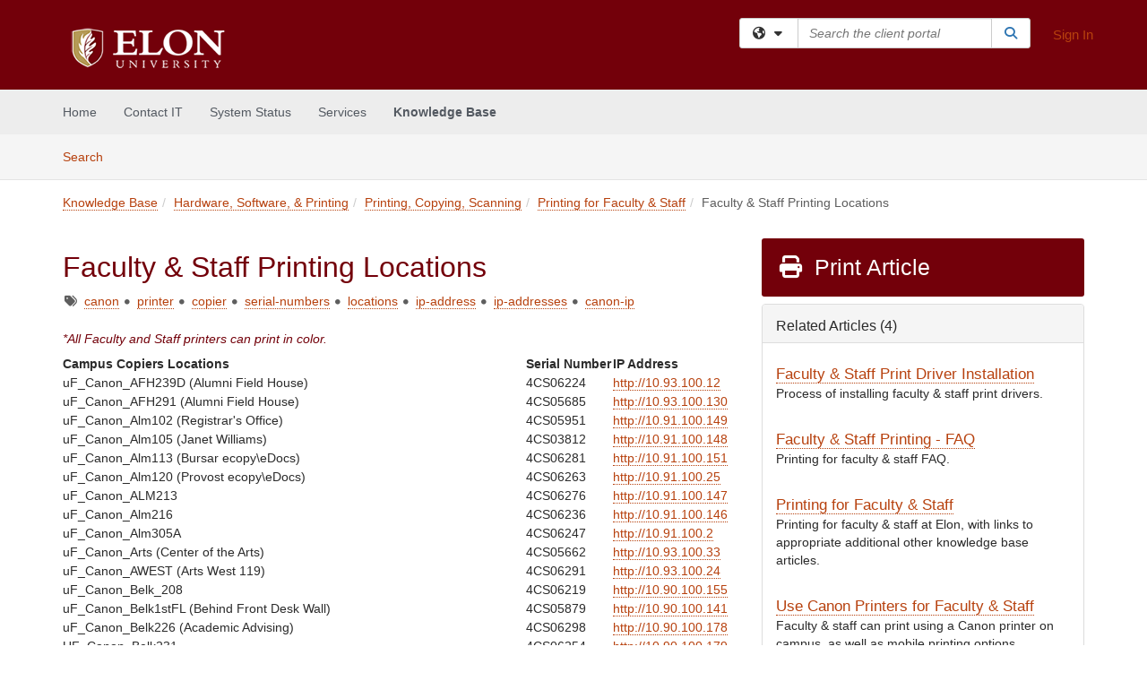

--- FILE ---
content_type: text/html; charset=utf-8
request_url: https://elon.teamdynamix.com/TDClient/1947/Portal/KB/ArticleDet?ID=75070
body_size: 48354
content:

<!DOCTYPE html>

<html lang="en" xmlns="http://www.w3.org/1999/xhtml">
<head><meta name="viewport" content="width=device-width, initial-scale=1.0" /><!-- Google Tag Manager -->
<script>(function(w,d,s,l,i){w[l]=w[l]||[];w[l].push({'gtm.start':
new Date().getTime(),event:'gtm.js'});var f=d.getElementsByTagName(s)[0],
j=d.createElement(s),dl=l!='dataLayer'?'&l='+l:'';j.async=true;j.src=
'https://www.googletagmanager.com/gtm.js?id='+i+dl;f.parentNode.insertBefore(j,f);
})(window,document,'script','dataLayer','GTM-WR9V5K73');</script>
<!-- End Google Tag Manager --><script>
  window.TdxGtmContext = {"User":{"Id":0,"UID":"00000000-0000-0000-0000-000000000000","UserName":"","FullName":"Public User","AlertEmail":"publicuser@noreply.com","Role":"Experience User","HasTDNext":false,"StandardApplicationNames":null,"TicketApplicationNames":[],"AssetApplicationNames":[],"ClientPortalApplicationNames":[],"Type":"Technician","Analytics":{"Title":null,"Organization":null}},"Partition":{"Id":1002,"Name":"Multi-Tenant 02 Production"},"BillableEntity":{"Id":338,"Name":"Elon University","SalesForceIdentifier":"0013600000EM4ALAA1","GWMIID":"9caa9266-6106-4df3-94b3-f408eb05c586"},"Environment":{"ShortName":"PRD"}};
</script><script src="/TDPortal/Content/Scripts/jquery/2.2.4/jquery.min.js?v=20260116040602"></script><script src="/TDPortal/Content/Scripts/jquery-migrate/1.4.1/jquery-migrate.min.js?v=20260116040602"></script><script src="/TDPortal/Content/Scripts/jquery-ui/1.13.2/jquery-ui-1.13.2.custom.timepicker.min.js?v=20260116050722"></script><link href="/TDPortal/Content/Styles/jquery-ui/1.13.2/jquery-ui.compiled.min.css?v=20260116050724" rel="stylesheet" type="text/css"  /><link href="/TDPortal/Content/bootstrap/3.4.1/dist/css/bootstrap.min.css?v=20260116040602" rel="stylesheet" type="text/css" id="lnkBootstrapCSS" /><script src="/TDPortal/Content/bootstrap/3.4.1/dist/js/bootstrap.min.js?v=20260116040602"></script><link href="/TDPortal/Content/FontAwesome/css/fontawesome.min.css?v=20260116040558" rel="stylesheet" type="text/css" id="lnkFontAwesome" /><link href="/TDPortal/Content/FontAwesome/css/solid.css?v=20260116040558" rel="stylesheet" type="text/css"  /><link href="/TDPortal/Content/FontAwesome/css/regular.css?v=20260116040558" rel="stylesheet" type="text/css"  /><link href="/TDPortal/Content/FontAwesome/css/brands.css?v=20260116040558" rel="stylesheet" type="text/css"  /><link href="/TDPortal/Content/FontAwesome/css/v4-shims.css?v=20260116040558" rel="stylesheet" type="text/css"  /><link href="/TDClient/Styles/bootstrap_custom.min.css?v=20260116050722" rel="stylesheet" type="text/css"  /><link href="/TDClient/Styles/TDStyles.min.css?v=20260116050724" rel="stylesheet" type="text/css"  /><link href="https://elon.teamdynamix.com/TDPortal/BE/Style/338/TDClient/1947?v=20190304151030" rel="stylesheet" type="text/css" /><script src="/TDPortal/Content/Scripts/tdx/dist/TDJSFramework.compiled.min.js?v=20260116050722"></script><script src="/TDPortal/Content/Scripts/tdx/dist/modalFocusTrap.min.js?v=20260116050718"></script><script src="/TDPortal/Content/Scripts/underscore/1.12.1/underscore-min.js?v=20260116040602"></script>
<script src="/TDClient/Scripts/clientOS.min.js?v=20260116050712"></script>
<script src="/TDClient/Scripts/collapseMe.min.js?v=20260116050712"></script>
<script src="/TDClient/Scripts/tdsearchfilter.min.js?v=20260116050712"></script>
<script src="/TDClient/Scripts/SiteSearch.min.js?v=20260116050712"></script>
<script src="/TDPortal/Content/Scripts/tdx/dist/elasticsearchAutocomplete.min.js?v=20260116050718"></script>
<link id="ctl00_ctl00_lnkFavicon" rel="icon" href="https://elon.teamdynamix.com/TDPortal/BE/Icon/338/1947?v=20190304151030" />

    
    <script async src="//www.googletagmanager.com/gtag/js?id=UA-147981473-1"></script>
    <script>

      $(function () {

        window.dataLayer = window.dataLayer || [];
        function gtag() { dataLayer.push(arguments); }
        gtag('js', new Date());
        // Be sure to set the proper cookie domain to the customer's full subdomain when sending the pageview hit.
        gtag('config', 'UA-147981473-1', { 'cookie_domain': 'elon.teamdynamix.com' });

        });

    </script>

  

  <script>

      $(function () {
        var masterUi = MasterUI({
          isPostback: false,
          baseUrl: '/TDClient/',
          isTdGoogleAnalyticsEnabled: true,
          isAuthenticated: false
          });

        $('#collapseMe').collapseMe({
          toggleVisibilitySelector: '.navbar-toggle'
        });

        TeamDynamix.addRequiredFieldHelp();
      });

      // The sub-nav menu uses padding-top to position itself below the header bar and main navigation sections. When the
      // window is resized, there is a chance that the content of these header or nav sections wraps, causing the height
      // to change, potentially covering the sub-nav menu, which is obviously a big usability problem. This function
      // listens for when the window size or orientation is changing (and also when the window first loads), and adjusts
      // the padding so that the sub-nav menu appears in the correct location.
      $(window).bind('load ready resize orientationchange', function () {
        var headerHeight = $('#divMstrHeader').height();
        $('#navShim').css({
          "padding-top": headerHeight
        });

        $('#content').css({
          "padding-top": headerHeight,
          "margin-top": headerHeight * -1
        });
      });
  </script>

  
  
  
  <script src="/TDPortal/Content/select2/v3/select2.min.js?v=20260116052120"></script><link href="/TDPortal/Content/select2/v3/select2.compiled.min.css?v=20260116052120" rel="stylesheet" type="text/css" id="lnkSelect2" />
  <script src="/TDClient/Scripts/attachmentHandler.min.js?v=20260116050722"></script>

  <style type="text/css">
    .honey-pot-div {
      display: none;
    }
  </style>

  <script>
    

    function shareArticle() {
      if ($('#ctl00_ctl00_cpContent_cpContent_shareRecipients').val().trim() === "") {
        alert('You must first enter a valid email.');
        $('#btnShare').progressButton('reset');
      }
      else {
        __doPostBack('ctl00$ctl00$cpContent$cpContent$btnSendShare', '');
      }
    }

    function closeShareModal() {
      $('#divShareModal').modal('hide');
      $('#btnShare').progressButton('reset');
    }

    function toggleFeedback(isHelpful) {
      $('#divHelpfulComments').show();
      $('#divHelpfulYesNo').hide();
      $('#ctl00_ctl00_cpContent_cpContent_hdnIsHelpful').val(isHelpful);
      $('#ctl00_ctl00_cpContent_cpContent_txtComments').focus();
    }

    function toggleFeedbackResult() {
      $('#divWasHelpful, #divFeedbackRecorded, #divHelpfulComments, #divHelpfulYesNo').toggle();
    }

    // The following two functions were added as a result of ticket ID: 1392522. We are generating these buttons dynamically to
    // prevent bots from clicking them and posting feedback on an article. Additionally, we have an input that is hidden from
    // the user. If a bot enters text in that input, which it likely will (bots love filling out forms), then we don't accept the
    // form submission
    function generateFeedbackButtons() {
      var $btnHelpfulYes = $('<button id="btnHelpfulYes" type="button" class="btn btn-primary gutter-left" onclick="toggleFeedback(1);">Yes</button>');
      var $btnHelpfulNo = $('<button id="btnHelpfulNo" type="button" class="btn btn-primary gutter-left-sm" onclick="toggleFeedback(0);">No</button>');

      $('#divWasHelpful').append($btnHelpfulYes);
      $('#divWasHelpful').append($btnHelpfulNo);
    }
    function attemptAddFeedback(e) {
      if ($('#honeyPot').val() !== '') {
        e.preventDefault();
        window.location.reload();
      }
    }

    function cancelFeedback() {
      $('#ctl00_ctl00_cpContent_cpContent_txtComments').val('');
      $('#divHelpfulComments, #divHelpfulYesNo').toggle();
    }

    function confirmDeleteFeedback(id) {
      if (confirm('Are you sure you want to delete this feedback? This cannot be undone.')) {
        $('#ctl00_ctl00_cpContent_cpContent_hdnFeedbackID').val(id);
        __doPostBack('ctl00$ctl00$cpContent$cpContent$btnDeleteFeedback', '');
      }
    }

    function toggleAddressed(id, isAddressed) {
      $('#ctl00_ctl00_cpContent_cpContent_hdnFeedbackID').val(id);
      $('#ctl00_ctl00_cpContent_cpContent_hdnIsAddressed').val(isAddressed);
      __doPostBack('ctl00$ctl00$cpContent$cpContent$btnToggleAddressed', '');
    }

    $(function () {
      

      generateFeedbackButtons();
      $('[data-toggle="popover"]').popover();

      var attachmentHandler = new TeamDynamix.AttachmentHandler({
        containerSelector: '.js-article-attachments',
        resultLabelSelector: '#ctl00_ctl00_cpContent_cpContent_lblResults_lblResults-label',
        baseControllerUrl: '/TDClient/1947/Portal/Shared/Attachments',
        antiForgeryToken: 'VlVLACLgM2FfFDY5klBRLSjVubr0g1sFhYByVk5WGuv6OuFLAe7YiocSkWaiDpVBW_VhQKd4BlzDIzdyMXScgOHt78U1:sKzBJrJ76MRN1FJoK6PyPo-LFASLECxo7zoWZsgARl3G8bhVv6XwVGIbuHqozE0zDudnK4r90f3FP_IxOmCDUvJ6Meg1',
        itemId: 75070,
        componentId: 26,
        feedId: 'articleFeed',
        readOnly: false
      });

      $('#btnShare').on('click', function () {
        shareArticle();
      });

      // Don't try and update the table styles if the user wanted to opt out.
      $('#ctl00_ctl00_cpContent_cpContent_divBody table:not(.SkipTableFixup)').each(function () {
        var padding = $(this).attr('cellpadding');
        var spacing = $(this).attr('cellspacing');

        $(this).css("border-collapse", "separate");

        if (spacing) {
          $(this).css("border-spacing", spacing + "px");
        }

        $(this).find('td').each(function () { $(this).css('padding', padding + 'px') });
      });

      
    });

    
  </script>



<meta property="og:title" content="Faculty &amp; Staff Printing Locations" />
<meta property="og:type" content="article" />
<meta property="og:url" content="https://elon.teamdynamix.com/TDClient/1947/Portal/KB/ArticleDet?ID=75070" />
<meta property="og:image" content="https://elon.teamdynamix.com/TDPortal/BE/Logo/338/1947" />
<meta property="og:description" content="Locations for faculty &amp; staff print/copy/scan devices." />
  <meta property="og:site_name" content="Elon University - Knowledge Base" />
  <meta property="article:section" content="Printing for Faculty &amp; Staff" />
  <meta property="article:published_time" content="2019-04-04T19:12Z" />
  <meta property="article:modified_time" content="2025-08-11T13:53Z" />
    <meta property="article:tag" content="canon" />
    <meta property="article:tag" content="printer" />
    <meta property="article:tag" content="copier" />
    <meta property="article:tag" content="serial-numbers" />
    <meta property="article:tag" content="locations" />
    <meta property="article:tag" content="ip-address" />
    <meta property="article:tag" content="ip-addresses" />
    <meta property="article:tag" content="canon-ip" /><title>
	Article - Faculty & Staff Printing Lo...
</title></head>
<body>
<!-- Google Tag Manager (noscript) -->
<noscript><iframe src="https://www.googletagmanager.com/ns.html?id=GTM-WR9V5K73"
height="0" width="0" style="display:none;visibility:hidden"></iframe></noscript>
<!-- End Google Tag Manager (noscript) -->
<form method="post" action="/TDClient/1947/Portal/KB/ArticleDet?ID=75070" onsubmit="javascript:return WebForm_OnSubmit();" id="aspnetForm">
<div class="aspNetHidden">
<input type="hidden" name="__EVENTTARGET" id="__EVENTTARGET" value="" />
<input type="hidden" name="__EVENTARGUMENT" id="__EVENTARGUMENT" value="" />
<input type="hidden" name="__VIEWSTATE" id="__VIEWSTATE" value="CafW2Jv3431QMFkNIs9E5C7zyXNGUyahVwEWOzsPdUaeAj7JxOsCeNmVrhkr1kxwegh48wNtbn/M0MgO0++o25NroBMXtWe8UwcvIgOlwzcL3JKxWaDNI0a94tNULxhf8t4HI/yutZZInS0LcFhTAoH+deo+o0/HdROXRtS91HXtZWVQlmQEQfsgdsUb0Sia10uZzYYLSE6peMCUc8UQIa/20BLqorSWO0S74x5AqgmJdpmr/w3LSgZpe1bztkclrThizFn9g/[base64]/5+/j2HF5pNJtJoWWRpSvg7L2wkjZ8hqjBipZ8C+i3nZjwS8KqxqJNmsT+hJe11rWAy5MlGQp89NA53gWl3yaoZqIDBOFrlrQBklY857fQXj5WEAZ2NmxDE9bMwCEkBWvD6h+DhaiZzOKITG+KtDZr6vFn/mHmMj58BXJkD016wnGo1fixdNsTTS9zJ/nouwUaj7yVNkKZaZ7l01yPAUFB9vI9ZR0aF6gRXSaPu3ymNgV7QAu2+A+sc9XTW4+6VIr7g9WJ1j4ZXPqYyWI9jiaZYAsMY/U143fY0eTSuqE0kyEzrtkGidVhsL4ZuKCW2RklT/VDvjAZehhVwyaAcCVcGyfORr6buMjio0Jp6Rrb+p4zeoMYei2lf5vDsIDw2o2K1t5WxJu4L6KCZ+mk3nQPNTx0aZyyNzB11emus6r/0lSo27zh4P+XCGXOwGtY6fdd4Ivx5L9xd4gdsLNKT0HmCYqYF1rKs5Ob/Rt4UM3UD7aTUSMr1roAenif9oRjeWDKR3QsorRTdN0+i93Lo8BcQsu2KmNJcK1a6JbVB8P5szj/1NlP9fdvbFQQaYkrwC8kX/LNQnLNbO0IUrlI3pK82kCZ+zsuHwuM0vl7ocZ9k/PVYu2Sd50f+wFNazt6aZJqchfDRRkoRTY3ydLo8XuvDPm4/tyx0emwcTrXOMhiafYnTYRNU4PWdycB1pV/[base64]/UCbCXNRG9EuCTtK0OppAq1PulyJ3FvWyw5iPUQ/yqUnmoKd7h3fUSIxLW2eLCBYDgIoojs7w5cpSsGfEnrk5EfD8VZEjwf4CAAqkOmdmViDrXWJdMgZSkndheJ4OP9LNvJNRUrPeqXsPGbQ31gwoq+5qMTUTD9gUIpY+ZyUecPEyEbme7Z6hT/VHK6xY3tFN0qcNwmd2b0mFzt8c6Bs0Hwkq9kinY8VtHICWGGrFQWpD/t0VXJyhWlNNCPBRh7ePass7gI2D93cL6E4UUjHs3J948HtGN4tpE73DMiTLx3Z6dErfjgpOa9RJpBpuFDTqyxQ/5pag/gBSWkYP4tQ6Ivlgj2xxC9yYeqTkCUT40DBbWbd0xgl/Uz9TX9DXzr2TxX3AYgntjE7VpKPkF4xDgNhWsw1294iJFnvpiAo41BFkVZ31NdUzcB68++n8+bTkh/NWn5WEpNTWMSScEuTqNKwha3rwuk2qnI/Gh2BIDpUwVojFT20vhJC3aG6c/yLlbTYlsjg7WAxz8p+cwHdCEWuQaxAVzNFYEFDbajyT4BOqRaISjlqpu2Plj1SfZHfHO+UDnuTm0mAbOIpKK6hMvb90GvnTMLNsgWtQxuO39xJbKhQXAIrSeKuYXByzLocF1CYzY1VHNtLXFE2N8YNGBxHYbT0n6pofI33GLULOqnN+Hc3Kv6qHzilK3NChTCxRQNA/YC+ViZcAo8g13qCPnb9plEvXzjmV3AlTY50RY4N/oKw8SCyXDZ+WcG9/yFjJFqxUGcmRkgh6ioeEckeOM/KYNsSbzbYw/ExsLT5IpGBqTGpOSXJfG3NWruMv/vNEmRO/gzVFAu8J/rF+sTmiSuhZhK67BAR9pGU2MRyrmGBH/rvvJPjCKPRweSvROQtkWTB3z6H72yy6d39VXqbGbHTQaCXMnRBckp5Hm2i+dhvOSPSaHU3NK2iu3Wuzh9ATxjg7FL8R/RO2MLbzL8+oh+ePh6sfyrAyl3rRRjhX2NZCtrWXlAgv5qjf22wwLnHOnrWiEr8NGFMyrD0mAd2q05elz9ic2R6b70AVGRGKM5Hr6KLZ6vZCaBCzavD+jW6ryXYd3L2Z1Bl0Oj97SKPwqkN7iAQd9qs90U0wDZq6VMYqs6sbL2h/2vNju2luQmvfWUjqP/ESuhaciVSo5dbujkHGNvfRnyXemIahnRT9pjxGUBxpyeMYSZtUe6LUm3kH0kL8httpBpK9Bk+K1nYHhFCe9sSS0jkqejsNb7ZHaCUnvesRcX4fLIydO2Ni8UBBAOh0MSnPHJlfYcR/XEDJsOWRLot4uivP/Vem64Pxzw6NRBd6iawhHj8bjDh6eOFtNww44lXXALIt/pbouQybWfJlLvWF1r9Hgfe+Oii7Q8Wia9Oht8bmEBGj2QF4UrYjOCL9NF0ZZdMJSJJhDJc43Aj87SSOVVIf+Syv5Xgzr3xQrLnc7/[base64]/TqsRCuAGWc6omkj2BauqFv4uNHbWNAqBZcvPQhgHQlaK9mYXKY0jnazyGu/GK3UZKJTLT4dbOu8QFfYeGCqC1wB0/fp0ngPsKZLea21TAldPVWpV0e8zNkRPRNW3LJU7T7UZkZiNsppIFpbjNwEQKEW+Abnpb6SCFa7Xl+W18XSWTjz4PChZjiIN2SlNffxoL+agUOP63st5bAEq5UWDHc7QbodqRlixSs0KBC1l8xbOU4j9FsVWsWQABNLpUurIlAquN1UpP0R/w0Axr+5X5AgsCXWcruP/7e/VTmWWotyR1hh/WRjLPK7+PSbpdRyIv5vDNH2Ac3BF+DtIlT4dUG3cvTcLLRSrtBBcrDRm5rVow1DG7YP5BLYyR7ibztOtK4thFo63m4U4ft3Eb58K3WZZOdvtOjWkATPGown2kZ7O0tZkDJvD4gdX6Bzvq2/U4Hsu7KWFafedyYLhy1RIt6AUgGs97bcNJilaKjPq6Ew+bPIXJbM40Hcfb3Gov7fMphr2Omvak9FKSjRgOFxUanuDdkiSfqgv3FuWmR8gB2IQt+4Ar5RNzqgpXK46dFFn/fKzdsAsDHDwlpQfRUiIPB63KGmL5P5Url4prvs7+bWZsimKKNcd+ZX4AWnLWIXnomHhj7x4aTcVQtEsY6yj+IilL/pCK02QjKF8zHOKFE8z92SUo31rDzpX2fozSujjNH2xzXP/E0qlyriL5jPbrh5Y8YH0bIo6bcD3Kg/WdImajH3yuZ7/gdJ8XJv+1FGH4IUa0DYOk5BrUXVWmXe26qm2ekMUzlRq6mYcccwJxVcguBIx5QPIjPFbbX4dUHL4YkxUGLZwGqgePSfBrHjRJOWYwwyftLWXmqqVfHsd/Y81KS0L0Oim/ItDiZknp6PJhXFUfHqPXp9wwYvQao8KsewWj2o7hN8x9UlNNAI3syfABlykBhtl0EmaK0z3omM0HeeancZXTFiW4FapLaFkWv3EEYkBWZzY3XDeqLAhUWliXu/of7lqm5zO5PBeIYjn3g7jo3y93obcabUnHtllIIV1biPgUkOACAfwlR0+Wg4w6cgkd/1S0xH9ma15bR1xAAZj7hFo9Jz30LbqeO9yudm9Nr6JgHTHhRcvGh7JDE9cW+I2AqypmPEI3Ur/yxHDdUeIdJztgDAyRHRTjyA9qDw+MI4R6npg2wMNBjRCe+GbloND+FphQeALdmvQwWLzAVxrRKdOLavqpr/LiPxq9GK21nESamGvpWLX2YiBQMgG33W4s8ZGw84J7S0CRU1IBebV2qL4n6JKIYpIaEWxM2I4HAL+0lzaZ6dj7Sq83lKVoDq1ycaYTzo/KuMd1Ah9j4mluBBcnxifUTKZ5POjK4tDfgw993asobvKsBwa57N7x0l9fPLU/gNqqrYBxwqHUXqeeYAMxBfa8w9Qf1u0Jwtaj+88f1suYKPPCCeHH1XVenyQdSbsTagBEU5Pctn86aC/uPft/DUT4TzzCZxFOtxS9jNknVfMx7T3EDQgJXLRaUIBahqNLxBN1SzXaj/A8+bkGKL0HZwQJaJb8FG0PyitBjIkaf6EsVeKNDuQDricE3Kq7QBLGHgpn6QdEwPW9lpUiNLKP0AV0FoOkREPjB/[base64]/CAqioz28A4wxP6L7qAVHOqWJEJMp3TkAG5qoEMo9qYNEoejR2yHwnLNxsh/KP1bWYoW/Ev8JAcmOSF0vNB19AaBgmrCtMhkyBJvp+dGINk1mKUqCiSW0K57MhKDT3yX0hYEHoKkRbJ/dy0eJ7HvHRy5FF7lKa1YKzKng8KFM6XT2oVOY5oj/6GTebRwErup0LKf216boNw9CN5QFjn0PN5Y6qFYhP+9+OvRP491LNuWhyW1tmN/KsGgGH8P4AbqSHs633wgwCu1smTN71k19kNPnPZpXfIV7x1u6yr7xddVr2Ur65yQr9/gSTIxlrEr6A43VKDcoj6ywErYU5DzAgfj42D4nXuQcK+6SaKCyAKKsQcyd8RUbeenPMr6NgpXGh8s3HAEIegmk83aZoKD+QcOYi5r7YcJJAQJ/MMAzon3FvpC6GOZ5uOxvhPU7jD2V4A7bqdtVSgwux+KGvhNaCC+ICaPfjtnBpNK4ULB3dnjNO/0dtz7q9Nu5t/uFlmLeBLbcjcMSeUlVJ/wfCsWGJVjt1fzgfwR+M2hE5nZ6I9aBXF+neMvP3lTcJYiRXbK9ZthCKRsKRMAjf5dSvaVLdhDlvTbhZg8fbnuNAU9qR0eatl+Em9bjlKZSdm/[base64]/jhR2Vyz2fmj/jIwL8znmpI+pPg8eQbzRGBAm+8dLGZZgDDn2ezKq4AR1n/DyFmCUADxMoyhWi0r+BMGzgP/[base64]/uOvP1uWa6q7rYKy2JsKZd9zUVUPmdVrWy6K2khI2PV+yuQxqCw0OReps8qIyoFqSzHKMuY4ex03Kq+uZ467XcySrcuYS61uRQKrNDMhNg9VyrZaxKD40QOGE7m+Ui7a91vMK+D9VoJn/54/D6pZyQFUfhPGRAjGs9SuumidWwmoe4FUWzJIO3pq6JraEXrHkKfNfmDvuCA/93mVCaV/BoLSjfjTUmmW3K1aQ2oc4J0vfUHAdVxRlcHxhMDDCORCJQbQ3ml94fYvrot1TX3MbUJ7NznFHTaIdmsyPxxr8SKQAic/XzL+Y49Pnv0p+7YBtXGYU63UZhKRmC8kRnvRfsfRipALb2r+c3uRU6V8FdG08KtHS5M+Md4nkWKio6tE9m/wpqywihtmoNAuakCJmOi/rbrL3TTewrilefU9R2RG5G3bgK9WgTO3S6c2TFU5r2t1jLQZIK7G8DF7B2gjlCLhPR/4kBNOWPWFJ26+EdC9LbcyjbNuNauj+H1DzhXDltS0PJ4fngkuf+tC7XclaZ2Y4hXamYyfBQZ44EyUJyPSm2skuPbOpVSre4OCO9tit61AbJ125kGSFqaLMP3iThoRCstV/7bnqx3t31SU3sgH07K+vjHLt5zuhMgnkKHg0TtN5lh5yyoCH5qgMjN19GRp5ZCXO1vr0oJ12Z4AWrI8f9OZGQbQMe9pe8wFUQZLRUwERHDKpbz8xKtIuDVYro6PYlR/i22H2FnnL8LFzhTk6xR2JaIDE589xTbLthR76NBRCjnTTRNnfFRlNQ7Pm+HrAzygJ+Bku9i5XaB0uHVOCoN98DjVpz720d5TrHnkNvBJAyuvaGDll/+spjdURa9Uc5ecboLsOTdfPi3WMYQfABkjjlpeK+mUnZMI0js4rW4rNio0fxYtiUovJ8Eb21bNkcAjf9NAUI9UJ1JcuICRRWpH9anc3dESNIegoqQDbBOjoS03l0VipAyTf7pboqP2xLPbUk0qDUri1dSScH0KwLtRK2pa/nTHxRVeLfS6/mI/szHtaSGUvWnjUanMwFxsZLyHWHVN9fRuMNTHpsY+MPo8pgzqnEEjpvAFggrQbp966uljhEszqQFHrMwukHjIpX7AiuRdoiCroDs6ruDmDv+ykMgJQR92QkWIbB6kBtulmHPz7Xz7TEBP3wHtAKtX0as2//0rq3EPXQ9pvmpCqhYt5o4RgHAcmLA+UvCN8Mz5Wv8y9LL4NNT8GXNrPMuy8Fg/m+dZpXvl+/syuamW1J4pf9r1zX2TtCSBeIRq7icMTtT1pdGUQbfK+UmtBet50GJ9xwd2hGbLFbzue7gh/+MyWD0+agPoZAe+nolvgNJtTX6j9921/jb9N0xmUbtboLlXgQjlI5VvtxsakVUjZoYASFpSgGjeGLEt4gec5gu/C5nkvgU3X41BPzMRoUS36iu7a3s51bJBMOfbKeFGI9+Ye78/lkkVWESlGNDWebdVBGOi/0mR41jvnsCs8Lz7Dp0TZshTWwXKonAxH2twHfMho6RdcuNIwBgZ/mtG0031+DlM9mXcMYIQ0ftnnn+64I5qu8vOVFc4ld/96dL55/+P0A5rRL+VN/ELwhSkR3GYrwRe+1BemE9c9t18LgQQOFkJPLUPOadmBJdgT95Vv0Z4bQJ3Xlfl+ves5B5gFe7hI+McjLURjZN39qW/9Y2QUwBqE78K8xwgbfxGEvHKWMLRYAqbwBD8cCasd5vd+mVI+bB6EixYdy+L6/pzKML76LIGipox0kiwDH9zy1hFUcejJJcB5W8CsCL+VQSKrTRdpNrat/KsLvdly732eC0xzkDwkPzx0gU67cVxZcC4JhubWE67EdFMlHDGMT+sPKo1mpXtAELx3h5VP+PGumOjBxkGN/CX7q79TecdtQu/vJ23HZJWCyOmsdP7daMY/DMBMuwXqnyODx9gQu01gAlwv6ka60IHu/sTBtcroddVSQ5PirM9MiWrxvt7Tmv9QY0Pli+ZsKUABet+t8+M9XCUOehi5+eR7tk0avjow57Nt1dhslVABTRj4LDSoZkCz3cfyunKmOzQn1/Q8YD+qlR16fsx4c07734HUR2dCXo5ryrycc+ygzjuOFBc9WSRtPy/aCxS43ACQRLN3YqCxROKA8MLqhO5mvEQRZlw/05rzcqmC1bhOc1iIhkwGIU25rE+Y8Z1IHT4j2jasjo3FClVXqp9KnWA4b9r+Y40Gc2HVMW4+7rxxvM9rhH4ter9yYyL3+t/py0FdjlQtpXs61fCt2/0y/rN0h5GgMYFD/h8oZw1RiQsPCaidx5LfKq/CtZyzQhuHzYM9pjOvlpOfUJHgSbJPiJqPK60LG0ZCGEHYea0zCLWdvVBTYxDv3IKIyH7iE3FRmtSKUqhj99itOs13pZN7VFmUmkqCyJZTm5Y8VlDIMv8r/slehBr6O/Jtu1l11CB6FCit5dF/RmRVJP8PudmHScS1M3dC52Ux0y5XcXB8TqpvfbaGhsvnANrTXQSwL6p5VM+OoIA2wG7xvy17B1DJVN5XxDqbu46+Jt/ZXJ3FV977pd1Jz+dEnaGvt2W/1LhWmWnhuLewe54rDW6tACNQrkvIQKGSoQslVBbc478fIPyxK5XMk+6GgEgaKdP5dKOhujZ3s1IrNDODK67jr4IHZrF8vgVI3ST2M1BT5whhbKTCcoo5ZwD/[base64]/HGHN06p4mzQFtgxdx84nNhzNjpCRpzEH6ZuiHsk5+yH38CLRxUMD0T0Zrhjb2TgZokLCbAKCQu7FFReL8ZgiFk+R30iMtJeJuDNRkMY/5sKeNfEpoOXZdAmV+MzdlLy722ke2NG+JoCsak/foCeECwtbWWv9RQBPVcTCuBWCGnzo8ewDIuehVvOvhCTlmdSzReINxDnPSQUtuGKAPDjBDg/9QV81/0GN3KlrZyM1cCXBaEoru0AjzJ2iqDlV9WyqWMGXmcH8SN8hXoZEjyTr9fwv2qqmgrt7OTNQCDGAriRc/AMYVdZjgtl4FDDq9xYX1OTlFgdChdJRDpcT4THLww7UZ5GekH8Tu/EMWnLur9n2NM62fT5kuDhMaehnp46bOApn0F25xqugkLtZ/iqbGAp4gq99nx73OXvN23qAsAj+IRpeyOo7JdYfARB/6DMXy+Cmdp2peHAIdLnyC1vasAeVfqBn5xE7hYcHUnEME1/+Nq19reymIuzJQs48MfKH3CiP8VuS4LnZ43a4TW304I0X17Yn4u/17+B4khHX3KLK0QX6ufwCSzaMgd40UNh3Bf+YI492aWjq69NKI/VGZZslCQU9X8KwrRt/mGTTNaL9faVOU7h06OscZNf7gI4DMPq/6xZYPL/jTk3wjHFwMbCEO1cih4jYLfdcK9VzO4xxE/[base64]/DuyyBtgDp3vWvRXVJEXbUBXl0R0KAsIjuqBQEpVq8w5UMWUIesaci7pYQ7xIzFZG5AAa6mENtKhm92nb2ryE8kJs3ToMNlN/t728nVPzpsfY1N/xWeP2FTehkN/RgWZUVr+iJ3f0nGdzGRDeTyxcQTdemTUEU/YV4vhcQ4KpGQiSc0zlVjMAQj7cvbIyRLo0kb7C167mDW/[base64]/oKOhr4e6WxSjo0c8ezI7H+ocq/vgf3wvfmYS1EQcVjvoieHmsbKk2I/z48mYyC60GNLLww30+0+ZN4aZZP63m/7ytQSQ++9qc3SiGOqgQM3aY2PtmQXlvKWlcBUjgPWcU+M2hEl1IMLt2dgPSCHvpvxKKkuy+75Y5/QWEGcZxxFz3OECefufG5D8x6xDGEA6Jjfg/g0EfbaS5G7ATNt1H54/a7F+2BvnoZdbXLiyjhsJqZerkAjOoT1NBSQAylq5u9tmU9P7lnai7NAQRTzDbSPgvyzjeF7ZJsVTOt1BOkeUSv+ByzcyV1apEJ/Bp5gXSWHcNBynPrxC46DTKAu+9cXydj0vJknns+Me1GfoFyJUW1LLiWJ5oFDEMUhSYYB6GIb8yi4l3oXgYK9rHWNPrgPgs8A39ZvsGCxns66T/8REfHXnEerDf3Ti1q4AGkoluLT/04t2NePfN5HzVsraqOPMkSNUjZ78YxN81lj1YBqa59sNd6byl2bAmwHoK172MwaGsXNLqk+O1aNKn0OzW6QYa/zqPFNyUNuhCBvLrhTgmBFSumRoewFoEEEP6rGZmXykPZH4eCFR8h49Jj/gtBzCV7Au8/E6bYZRDtnyVeopLyNqzpM3yFbAOeqduiPxCyyIEMFcXRaPhLLYHcnQcd2ISjj7KArValbCKC0RmPdHEbRbA0gn/phbBaXXN1HwcmBI3T1VsBTxfZyXMvRotHaDEBW+9y0OtTa5ZgDWK2M6BHvDyzVy2PCpTZouYEsuiFlOrmka/P3H3FEZG3Xq/xLBw9KIp1tn3Jlqxag+HvMdAtBV7PmLzkHjU+VILQWwbrypdcjowOlZKBrdmUfYEwIl/oZZGvSrm9B0I3l1rRuI/TRf436gcCuwfoC0Wqj4k8C3S2o4iC+TLCkabZQqSaWXsRaOFm0YG2b30Fyvzvx2uT8qiIKHcVE/YtEvMw4F6yzcmn3fhnK1CxHVHJFGb3wW98Hf4z2shDpGDmucKHvbNpQSMPp/ieQIl3tye8IW0cyEUozcm3CBjo0SWz/6/mBpJjP9FR9xGKN2UuZiXuBrr3EVdffwY94Ab2wNzg3qGIFd9buBpSCJxW/h1Z4dbLnf5knzj46QOBwQxNXptyTGqJfn6osoKoCxAsYFxg0hwcLbYOvr+at8C3SLyCaJKWU4p1UD+ey6H1vYW6ayb6Cx8YdlogGnc4fAunddixgn9x8cnb665phXMjDu69NbuXAZCScUbQiI6pXkQ5y28AKaltc1ypfQXIQVGO5FhJxzeqBL/7SBfNqnPLQbiTVL2Y8n7dIBCl1Ery5FHPW3vATjng00Pvp+tx0VsKvY4Z2F4CGRlGvTOmzcu6qxwh8dUi2JZwIKS34jwAoyRkxT6IFB/lreWYdsyIERZP04ToZKu0axDjzfPcLbvARKTPEiIQjMA+bPi7Luhqx7ho0W/Sius+HRn57iEAF1/fYqT1i9m2JYWb2H8PAA7yp3ItkRe7bCj54RzfYljzXy79fVQACCmYetCKKCbNTQTUQquZ0JY3AfT+JzheFqsertpr3cZ5bx5WqnoOVu3PGsUtgmBlPjE93Cn5Z9DkRUP+TTNzwJIVeoKtX4dZHDy6HVxxm+kdwZR+hmBNXVeTz0wQ5oK0T0TWHKjo7WizuKp3/q5/NPLvTP9sREWoju9HGOHDvIXPq/+Tm9+rJ/vEW+vv3bN1rpDfqVD71ERnNShY5Rp/cIh4DclVzHGOUHz+wyZ7axgXIJurK8IzfBGNSpTv9g1JzjYCmn2sW5T4KqvOTlowAcIA5TVAkSkpbHzCMZKrVkR0cTmrhQnCydUiUm+dfipC7+8eJOcwYSv+0Xu23RoDIiYUHwYrIbT1XtjaQHaJY0vtnJxqh2eHK1UB7HakXgZxG80yUUuJXe3g/M1GrTBjUy2LOXsKuwyRU1KxknoAo8qq0T2TXmSkRJV1UWE4qjjTX+aZOVnGr+gUcY9e9WZ2fgiR4ux0/10IW8HWtRPn4LTIFCifZc876J5FFf2/1xymnfFJ4AoV49mXXmuDrjfQUSh4sBTwsE52xJWXIsVNMSPoYWKs4QPRmRffHKwEMI4++IwLlns3I/Se5pNvc9mo3tKCNiDwfkiaiHMA4I5lXOP1sBloizNyWdYtjHOPi2ZBDsl5x3LwmsQWwHTOn+sqUvNjRSq1o0I12Umu7A2QjfVljP65Ztws3yfGVAhx87y8DqHVk++C/wCBA+QLA5jnSE0kiweYPZcGgnjKTZ+UlOuqzueXh3TzNJhSOjmour9OccpUxIb7iDv9cZLq425FL0aGLTEBzeVjMRjLM+WNXmmpFPricJBdafMktGH7g9gZchE2pkGnbBth2jvP86422QPQt6wZHPBA7uM/rSH/btKOMkDDvDEv6zQjFRzRUA8/l/U5hLXXditmdY93zwWcZDSMNz+1EBCHwSRm0l7ib8HxdL0ZIzJQbYoNwbrL9OhCwCdpXPzVExY6/ICbgFOSXhsP+XhGQzf9wnyu/ljOtyEvtKDYeTdvj8Dl5P5oz58qf+Rfj0EgevgBC/eMIm2g/[base64]/NdlDoNniuCkYGfAgqNgg9BHrndSUPs6NkGjWlc2BVz2nuXnjS+NjqjCTaTtdBafjdpWlEdP6JH6vuV1el71D0vynQvFzRm4WsEdnPY9WvzI3Uz2jqw2TRfblc5h6u0Pmqr+0sL+UOpAQtu01OQXGfUD6mYgB/6+FfLyTXj4POQM1OcemPqoaU4rspO6aN9dSo3Ef0oifcRlFyenrtkKzcgx9NJjh/9KgVy5696wTJvGOIUyYuN3WJ1qYdXW8vsn96nDi87d4QrwN9gEsgE+v4tlIh+1uVrKcJrjc1aq4IemWGAuUtQwJLYFYKj7/jnxZLYwdjGb9pSl+yXPsR2u1HfPGfBND4nHgAFatKHaKKMq25LWHFSVe0SWgFx/t51HNe1iygtEc6lXX1Cnqwx3e42I+88VI2o3Ae/+Q2Y1A6ydud+g039GeSNyZIwc144jFoP6RMYl1pYUAmYZzZL2VMA17YNnC8ak1xBgr/2MY+89gPcQceq8SKVPpjOponD8VubAXh4Qw22BjaXigGQ08fj3+XryOr42t3U1/TvUytqM7RBwrkOptKPVI0xK72cFBAq65gdRb2zTFjW3GkD8k3wZgPLkLQIHJepHZS4fDGHhTbjR+D0EMvBWHJ6U36lNseTE+2CRmrNuc0A3u1Cqw0jXQmqebzKIs9l05Fyiur6d2ydVw6fZ6QJQFdXmasr/1JHxNaxT19QLM7cxXMfcJcGUD3uvwwdgGd/laoH2JJG2dK2pPw5GY4Ft9OG3re4aUKn5y05iMxjhkL5wpkG4puTambCUvXgkGsxsmtkDJC2kbkUxiQdr5UavD8yqxyvLmXVd4jM9gKYloayrQqZi6esUxF7nb7IkDxE3QH8ws/JLpqIHA/L3FFrzxaP9LjZ0ZvhXWRV2t889gY6uIfDr0tM6DaHj6s77ClpoxOd9koSDv+GWzmdohjdNHEZC5RrEb0eXhDE0Hq9/eGTPr0+S1dNkoiuRuJZNjhVnAOSq8fdTaiTmSzmOC34ktjUdUpD6C3DbXwa4UcS7Ve2+hG9ONQ6EvHKglHpWi4gWkAxL7gXJamgfMYAuPyMjBetwLzSf+z52mX8CHQHnFG3WtpewkTB8ak4QqwZqmhwRV14UisED2VKSZWmHqjOH9SF1yq8nLeTWctEdfjW6RfomBIT/hZoK8xJK2+PRUlmSG2UUM3fL79/50oLWDoubSFL2EmoNHlG2YVMECcrTvvncVtFdA5EL52cqNh73SpnEq/t0ZrJjNYABvD0H9pcZiff/kUAf2fP1A5YN59Ff9JxnBySCkrQ0LMjckc5rVAAIj1NREmkgvKgfOLqKPQsZlkKT3eZo4LGeDpML1iEpPuPUP1U5Fq2NWkM5WagvORYtV6nXxsE3cAxOQ+OMvsfB1Cnu1IsR0JpvNHPEHlZrh9dDxJe5BI5ImX9S/BVg06pKc6h/Hq96DzxPeGYEscCG0YJ5vvRNMUVxZvTe1LZu5pH9IHsyHKIu1iSLjvi++Q/3MDDGnjzFz5RcC0wWYe8l5KYR/Y+2JI6Q1CMtiNZpc9RXf7na+wPKa5BKN+q74T76STucpP5zXHeXKR4DywX0nHJ62mXo7nsOau4NKyN33CnY7BHo5cZLE10b0sj/hv1arhy4ZPQFCNnMcvq247mbAVY8IcEZkzCNQOZBnPnd5M/TYAQ9RdgfsKkFOAYmiI8oeuB7sOkDZzWxOGH+bMXj4NkbOP3m4x+QHEA72ljW85lgenKvz+5BzefESVa1ZBKZibVmiygcPAHukAa/xDnPnOpOxBZQ3fxMRWUV7zEhMhyqGBhTQzu3RfeTC2zlP0Os/vQu5SGY4ggjYLhZBIImDlmgkTB9pdWCcU6Ackhv45///b8dm8Ago804WaHzsFKRytzmyPU/MR1p/hAcXJSAs4qqC6NoWVTRXEeSvLOBD6Fb0q6TqXF7q7b0nkmETeKkO0VK7nKFeTc+jlZK+a0I1Tg01k9CQ1fH7WDmU82OVsqa32A1rQY8U523D0M2y7RB09P/Q3XRPcCwfilaZuWyZJFvlqrFd1OaASTg5Gagq4/WcrLmlCOPg1xFHmhz8bK+a0sHhfAEJlEU5u9u7H3rdIfMO7D+V1NOMcWzhXgT7Pp9oYzBKwSrXK/DCLp3kUOEQ2lYG+BrMD8uxSi48Wi3amaZ8DcJVYETsEjCWNmFbM6JpPeyMP22j6oTktnrm1aY7ApXTUaqtd14H1mcdoExUEwy3Iipf3dNpd6nBLuitb0fE+nWl3l/bBqdlcvwTtYrkxpVYDv/rgWTXcEjEO7ZVdvuQeNzgxYs9+8PAmBnsX7q03pFMto1B5nDHhrwtlo5rkNvEY/Wu/Ne29lQLuhGEjAbQquyOnPGk5F9EV0mSTuehkRJp+OYAdHV4JjzmjNIziRI/eRFfyQU0kaSeIGxEk117y7kzfpzMeIGrRCkO39ncHLj2ZmQVK+NDZxcYs2lmS5WQzxwuskUhkqT/Ge6+y7n/2j6UsEvwK0uFz0rfQ+ZYOkFLptA5+88Ak1gXklxCqYrih3ZrGnrMAIyTJLVFxfX5+IrJfSCrQFfb2Fujlt6ZivwXfuEAFH2Yt5i0TzaYsNTP07Brvk1yvmvcuKqLA4PV39bonlv0q6uo4zcRqw68BYzNiO35V9ZtYCceK/orVxepm9AHmNi+ARJJO/rEKr7j8y+bkQGhKoWjg69ubzPjPa0vFkO1yS+usCDewrLW8tpYrh6nPRir5cUM7C0OGDhOh0UD5JNnjxCOuJtz7GEkOwz/UNqpRyXGjFLYUKBrYZ1yYSE588c5upYF8lzsoNF3CJlRuliNVyLC72tHGKaYUVTA9ymQKS78nKKR8xgb+RC8wSgUswXfUciP7ypGcv2i73Kt93XIwdm8fH+a+2F+1WB0ehhdmRJo1azBt2wIpqzSkmjdZHXHo/adBg9pnSzFd4MZTSNwO7cBqMM1sg/SWPK1zBarINsq9OMGmm8unjFI/VhGZjB77dQHKhNkWrRjFRGLlIr5LeZj3JhQRXAlP5a/HVqJFzP3omsjx1NY08PBa6vn1J8JBWnyQgOexg0jgdkOoBpaLQ+LYKaab2af+1DoooEL8eqsUoirYbxj1XaPY5FPIOimuiA6BpdpzfZMADAqsxpWqrbFVY3f8ssgQikMmaayKiyLu9qbKs/trAXrx3dE3kD8P2KS2HO5lk+7QFvtpJjLIMm5TJWy3Up4mEGA/liFlMax+/qz2KZuFeJ1B+uF/fzxbcDELCsVGfUbiu/rAePMjP2yXiWCWO7dL2y7u2IIQYgqckQPKFleE20ZDnOGq0rTkuij2Xq7GZkGbnYm6koCHjqrCX0xZ0wh/W8142TZ24JFskhPUIeSFOt+lJ0eA722vBd8CxTS/LqNOsjbfB4GcRoxIN0105kXeqODqtKZdhgX/m81lAnqny+rHoUbsgbBzUV8zjpUCGb17fR5YnEWNAMSKbenqgF3HRK6M3FJQw7Y2Sf9JuCuQG2FevkW9S7uCZDFCbIsJ2Sz+GXnH8p33K6MSBuwv7HZbYbTWsCYu8BD98B1UQIlVzDEWKAnQWn5fxCE/p6Feuygr/tO22NiNdJTn0VFGVAV+J5cGzViiVvWCEyP+Ad121+xGmxfEn4OwDoXAoUSguej0i57phNd0B32ojSArNK+/ZDujaEkBS7s/SZ+4WiVASEptRAuzhG576oflFrCemwvMoCm2Y7M4sPPtWUcX/jfoKPsPls5uReDJDaj/yJWwPKFVtYYMWv01eEsZwfO78+p8W9cYbAxKinF524OPazn5Eone5YKUYby55FYQsmaVkDWDTMKXF6dXuKHPirl60GfmpTfpz83hMa0eTSxkmfiZYFxqJKaQ/Q8B96p2Pcp5RIbnzR5so5o91V89uEfTbNEKRp7cIt1a6/9yOtI7qUEkzR7vTyMY3RUhhY1hoArLnaTAE998/1yJz9p/AQpSdolNFJrH35Z0AypAAwMRBEHXr0uefPqUfC6HEsE3iBKSjrCDstjwc/x0j0PKfG7jw6xa1YhK8jxDxclsxVzMn8zlnig0zGDn4tURymeM40mDjnweaZ6drc32bdfwe9EYtRyjI677KqrdqhN/eHJRpSkPAmdVcS4IA1hjg6PwpA7ArzVmHp7JIqG8focEpugSDz7tTgm4h6dM/v9mhW8dZpNfg8dJzu/6/DFkDN8E+byGQDf9noo+N1ts0ANSEiywYr3zlz5XYVYJFKPa7R9PEsb+wwcOgjGo8avHJbQg+04emWzdb/87EMgZX/[base64]/WCtQIoK3bZVmh7qMq6jmd82R6otQ/[base64]/+BLAkhcYowq9THhKG9ttBEWu3XKgSGEB7KIH6e9NtrAKujSKUwjmGNlXdP34jvZXA5+EypY23SPuG7Qpge5VJjeyv1Ms0urJbYz/uSV/Jq1OBQG78jJPsuxgMLgtVj4A0XnaNxAib2iqRa1BWoSE4MJUwaD6LYBQagHJU+ScVJcB5pOl3Q71hHLQWvo/9x8rIvz75Neki1N8z+BdgT63YnVqAi2fHnUmynHRsKZQvCZXOOlnLsq/Od9Vn5wXeHugqlV6Th97dWdNrVgFMxKXMDj72Yi6/JeSMG0LUj3+UM5ZjLDPAQNbyrccRXFos9+AkjT5oK7UcL3Dp/VaGvGmUlQJg8rYq9Dj5YQ1Be8/ugLhyVOkR7T90tw5Iy9+B5v34nt8hyYEBJbYOdmudDEexGe/w9Jrx0TqxSKRIQZvQ+jDg3JAWpADeB8vzi1sUK5RK1/sEX2odn6/HyB2FOXrUklEL95m4ZEzYs78Nbrm9fwA/VkSNlfhNtnY11TgIcVGeyh3V21K5tRMkrngrm5uuoKv0MvaUyDe2OWswmQBv1bm/FLbCyKg5MQmh0JGM9W+AOIeha/3Acp7YwldpxBSHT4BexMdMzeRT6Pk9/KaSU5d0qU2EURp2pag1LSCPG0OE1a73s+tLdLr3+UFlCFQMgyngu4I+SXAJacPPYibWmqAnYcEfaWyqHUAOUgXwPHItdARQQuL2nTkZLHo5G/2+NI77ZGU51VLVdACS7iNxtRQyj5V25Xe6qEUf5SGaTbHe+bm8IBNS/8A2fxgj+fYHbznH3cJdMxe/erj9RJuOkFc9YwcQlMoioHEF9YgQd8DiqbM7eg1tUZWyeHZts3keTsklVJHse+2LesI5Jv6IW/56ckmvkzszNePw+MrSsGAXi1F6z2vznmYo1XkSIcKAGlO/9vq9QFRwFzr1SAZXqdSRQ2qns2hrf+8ZaQJNVuP9HcpF/[base64]/+KYy9B+AeeBo7TPruxB1Te58izoI1RUAUrylH3C3917/2lVKNp29fWSsybOzUsHL6kStuYTSL7il1ImDIFtuMWsJGqhAboIQ0U3f5ZGFkPG6j7xxAVUjmzOYlSb3iPAg4oLmsL3QUjRq7xBgdoRWOrpwPuvuMcc5DO9ik5ldx6qaKutMLThoU9N4qP4beFNCojIpciMuSVXiTx+r1HAdBrqEMB4P/sv44xec5dU3+Yll4DI56uiEIc1K3iovLP4fxrRG4H6u9AClWw0GBKLGBF/o8lr3BeSdlWYil4yvYqh/EJS8zohbCHzmSvI+fhUpc+6+xO9GpU3IwCtDOUQDiVwbpH+WxXZc57xHUev9U+/q6ox8JP8Pnz28QTPMLGjeidtUKYxZWKheKczCYD8aBy11uF93Yg8o+U2KYJT0Z31v5hAQCJViD9F7dxAo6n6cBE9hNLBUKtdsro9jJdn0VCLS/UmsKubc13Wgg/V8YisVLbRcE1DALQU1U9VR+t59aTMQP6t8Krb+rzFNGqO8gs8OVhXs9/+qQd0NoOysfgr+cYN/i2IZFTXG+KrK55J18EEv4vUSLogwnGJw786qCGYe2FaO9G1Ull7FstTq5oJbY0Boo3oTrk1xKWksGxAlIe9Jj4zusMHLgBp3w3KxPsFP0wph5GFJLka5kj84TLkIczyYrQwVP6LUuYgynOMWGIyZJmcvBrW/ASeJeGc6VtzOx2Een4l+D0MNeifXErjTFmZnM3KbEj1kTGjUKyWct/8eKiqDZQrHlXzf1adohwxBf/sz9VUbPZr7VG8D9dBLOAJMWhaiSn3qS8n7Bimm0ubp8flOKxaSnE0SU6BefjfVg/IRtAjJs1ZJDXYw9yC+U42AlLZ4gT25KwGyu1Elw108Ifg3kBIfpipMXi+kaUsPcABUmhbD/bW07gmPRdWs/cdyw35pTWB7awPutQnIjroQXzXAHj+o4XfEEBHDE7qQHN1zHHSgv2uVOvDqgZs0k5UhWvGaJ/JSY1Qsq3ODiiuYSoKJZFGmuySLtU4utj3QiQOCPPlwGHnZH/hCwompTf4NKSiXWpDI1I4I8lQXuseUpRfRUCYhr6ngtNQSN+BL5592BW4vvOKY564X78SCZ2zWYBDQeDyj4h/asM22Ybkn0wlD7ODSkpCoFwYtL5Ffi99CptwxlHQwGHwt6/TU2At13hE9oPjBqoGo8PTxoPBBBU2vD0gmvesNKUgCQx/YAmrlEHTOj0KNXPr39kfF29l4r71hNZrp5ldIT1bXdIhcoKVF9WIGIHKDHjKeog274/laGQUW2i8N5EKtiHEsiE6sEu7+7nxxteEJlXWademMfvJmUoxjJ23HXkPDKvpAsXyPQ0V0CJPJi8JygQZNAudtf1aULG42Gi7SN0TbkuHR64REjb8Y20wpgoN6fHSZIWRmWtYZiBtBqzedgcNLBBKuawF8l7FhcQ19iWQ/5iUr6Z9FWshiqqgVB8GV6YULliu+ZU9GT5mMsiRX2b7q8vd78em9V1anTYgYbFylD1pJi8Ey8qmY+I85eHtVMsD4nP2qiT+nuJGmU5JBONylN/7sFYWISJJlmfqCXrMe9UkLRmZuTK3Nh/foT6c04oQpTa5TAlXCeFEDQ88VtjSCoRfgLl9m9zFDd4WaB+9pTNZUhE+8FN5dehV1os862NEmssMrYhTY/7iRXpUzRfY1d43SWhI3G/hFHtah48OkYcFurdGOMUxH43NUk4Dj+J8r9bD/aT40HsqaEkYDk/az3YxBuxoL7BKts6cAnK2bQRP4tbgbffP/s5OFim0C0OJfE0jPqME5RGPeuxT3YJgKX1A+1riBJEF7t33uOpnKl2b2St9VA7f6t389NUsjhcXAMoQs3knFb3SXMIOic1qc/ud7GlkYJFSxLURpMYGsDGJCnLPqOiTk8JG9kEus4m97+ATKMMWoA0rob4ahWJMsG5aJJCidzeYAHrteEnUvu8iK3O/sKb0B+5mG8RRrDDmpkb9vpODkTsd79RSMoc6DVHe2QarJ14xMSpH5lJlICh5GyPSGkm6mYPDMTi2k8jJ+Q/EKo8LtSEEZo7N8avQlvn/Q47W3UMWkbVkdb0J1nfAmRcg/yCb+9ojpiH7Kw2PQYCVQ4O/YLQENzA3fzobq0Qbq82z9fKI9rlqSAAKfTcyFP+F+wS9ShV7zzUEg8ge/qatdJo1f1/oY945xjrN4YvfDC3TgyyeCvVzQzg+txmtaOFY3E1fxPaWw2Q4tb2dah8SWJNEA8e2kQjvHxe0NB/[base64]/[base64]/9GEm1G67u2zb2rqCN6A+V+FIpoi6tO3Qa8+h9s6CKqpHWBhi3GnVKhcrqHjmDYVyNVUQMWF9zqNJQeI2QBHK3wKP+U5nFfmEqFMNrfesd+oFZeNk5HwWLCWeWSAFKkh52FZUxKPMxByO7KcDI2POiXaTURrHp/SAE63NxctUip6GYthyJ0HwnAZgsKHe8/vSzvxGOUxckjy1FBo3hjd63l26VXU/qkbN7Ades8dLtiFDdsGTNoOecX8tPEWMrO595cqc2g6rg7BuBAOXZ/Ek/Dh5LJPBbf1J4GN1bTWYJUcR84HzPQpFjZkqWqz8fUUENE/79J/b9tqVFVrMzomCtXz8HL1A0o1+uUOKa6lpnhk+5x0+atbGeKVRCCTfXT/7vkXHcT+X5Wi2P/6a7VU3I1w7UAZBdaM8KBzP0BsRun9ldkNOeChbNC23LraTAgqzr6pq9CwCMJ45UfFrhGhnWosR+GGixGNy4+CEJvNotmBJOKOJaxFahjP34lRrNBmuXGGG3MIzcc2NkdtsRCt+0B0wFoiaEcJY4kG8539TRJEsQXtudCxdCXhpF7jqIN+QzAsI2JVoe33INgr44EI/JL+fvvud9lyTfXFWf/zt7veO272gHqSBdvRnzcthlJqbXPDV+4pSOmDwd1doQDj4mACs3RwkwDDqNoxmJJxoDehHiABWWJnR3JhXxcRCPc+9bN+AAf3QCSjHdk/9gBIfvwo13+B8w0BvR/4sIl22wRHI0GyLWCzERPw5xAydaZN+6tQkwYvjk4+/ID87uxygELzuVVPwP3gDVwPy8W3hE9oPDrH4lY5/5mpSqQF/oWjB3fd0/oY4FXfg6/X9t45q3gMdNNtK+RtdoaMuVEYYqh2vjlK3qKhwOCztqRmIgF4ZZ+SmC5m8TDspsSrD4YzCO1j1P5SItt/vjeJYfNRHm0XEVd96K7qP08Cx/uuimK8XjdG7xf+y6lF1tjT46xiik0wnvuLbZ0rxL8gJRpzRi9l7w3F5sw751RpKN8FD51oxpiWSwYG7AM5bnm2dtVsD1Fx/5HTesZ2P3NHINZGZYjKMrUvmYBLAyGCkQyQwIsIkqc4zicK+XYtaP5POv8By7f/lvF2Bsptp3/sUdE7gfJFqOKVfo4KOybpC0vqmA3DmL+LDajZHc74/hTARzwTmW9Ts2qlKYk5J4YJW/U5RaIJ1pKK3yLSsliITBanqfs5HgWSXRNbyLJJur2RpEBAEtQNtZIq5caW5sP7mSmC8Nb34i/d1sgZOLu/HpxJxm2r6lDFGr68Iy0eSkUm1c2rGArzwrD8hfF0jRlxnVyuZWVvQPmMIB9zGB4IG/hvSb991i58n606xyA90OstU2pkXQd/i6YXZYlJfwId3PYTE67GYp4EbLNltcrn2FtEhR+1SV9luNSbumwOs250XnQak5lsgd33u+HV4Kmh1NAzy20MADt+0dR8k4y7z2MKAxXTpUy73biryvArEn70wEIymjcZbvK32J1PGX/6hnhazS110nzjjgMuEvSGVbZrXfQ5OS9o8iKfsmb+2wmdjCXexaoFlZAE+eFd06hfcQulP2tpT0VRMRNNcqHtLvDXkGrS6QD1xEqevux7ziMjsTU8WK61nT1JGgQGY4WsEEj89JDflv15FvUP5wbkzrI1lGhw0+A3976XYzf7vYZ0z5Toc0l/Ceh+fA4aI3gFCnns65c8K7cSexNY3Nd140KEbs7lif9RBJ9KE+xTlVJymMKByeZe23E7iq5JlClROiPFIs1+z9bCpryrAELf0EEvgqnz65nW1wiznNYWhwT8KNBIt0L9AypTFGfZfRs0pLwPE5/+Ll863srwfnqhY9bNjjtB3IUvN38KT88WOvcn04MAOW68SzdWvw7bzegL/ZusX/t45aPq7h7eSJeikqqKW0Rs9WC2ufRQgGvS2oQRXcWr9Z9P5cYcLOyu/8cSbUgJLQSKIDqP19zLn/0d8oD8ZJJEXVwHD9y+NJ1chNafXXYKps/YuOSg7soOvNg+ve5hFqT/w0j7ly8PXcv+DZgj0KEcqr0Y6Y396FM4iPKF5mRtP9jtpccaypb9r1eLhZW8zPVsARBXAfIyT5Q6A1eRrrhzaHuEudEBPtWqYp/RTEWhLQ7j7VXwYR7ghSFrxApfikRm2bx7FfGrPjdp0i+aLtq/BD882uj7UJFwQ7VNFicd5L/PnR8W4DzWMGWPNKSS/qoUEZcDQu7kMqNdxHYJqq1L5YhY5eU7TRyT9gOHiLUU388zFYt3P1eDVgUyPrYBAGovt/1u8Cv2Xbgh420obDWk2sFC7+Ja8I5jKu7unLyERaaaODSIvv5pBYcWakO0ky8JC9fFkYFS8X0k5SnCaiQ3Yww+TbI0H3Vi3iXdzU3WZVCzl2dV+JXEpE5Pg9JPz8+Ortqd9oIEAcAjscA1QkUChm8gRE/0SNgKb3fkycMpIYScpveFvrGYr+rJs7Zd5vMObetK7sJ5hj5FGSZSfPRIOCvcIP+hZZfplKPKqRra4l21Cv67pJ3Hexh+pECHGqQQZzvnmIDoD4y8Pmc/SjOjcktPvoZBIsA3+3v3mvVTzbYOOOjgvXNix7Ho9MNP3QJYVh9KP/m8ytYLNq0OTF1uYEnis8CDQLi0+UGRPBXE7kP/IeUsfTzhz+IYiJg3G/OwzHEvwSrapn2kItaBv52otoDeE6ncNYOZhWl03c+HlcxziaBM3S4Jz1qLKruYt0Teux6c6/wv8mRgbwZgUtWtir1Nxr8ShT2brLYFRnj2wVCm5CMiGkKy2rtvVx6Wj09cU0aWBH7f/gHLa3QygaTP0lQgCYj2Xr7Q69ST6rn+YmDMaIDUX9WYiS5pFU0qGvZ7rn4ILXaHIP3t3MYV+Pq74MM+ZB0zMr2H/4vOhrlmD0lqNDZD10iuxvBOJFvLYJfZKQ40pxNc0xfapmIIkuogW3UEA7I5SPYgNAxD0u18qn/ERTGDEp1tCeHuHgJ6sFPt4mG3qFdG8RdP53HihN9e814nxnouKk2UId2ZyMA5AOTim1Iy3AX17h6427uzf08wfzLWdSQzas5t6bxpKlu4C/HfdzljQy7ANnvJVxtewDsgcEIoyvtQy9pwDWk9+2fnjXnED6GiU8pd2MvMuuRLEViCPtxgTFZnFaoBtcb0CQrzv6j/2/AwLw4r+OL61mLFHOZV0h5Vpl/6scrO/[base64]/loJHgZ5peywdA4CuDn2cJtOR+mGdAgVp9T35TFEs5XuD9Sk9iaoKQxJ0KgkKSGNFrEz/nD1+zubrjoQ/GV/8gvUFuOuaWzTVaPyQgFTOwqNjh4rADekUGr3t2Uud5FKA+M/9hfYwQ2mIwbu0MrNvi6WF9uKCV4TU2gBWs4DioUbDKvTMi7epnwQHqB0TVgPvw+Abtxwvt1pg+CIVpCMCtlN70mJK9BJ8hqaoY8qTNph0MNYswKNsvfi0ZyQzgYZQilj5wwBJmiLuow8avqQJdizdRyWMAMEXWXrs1Q7hkF17nUgQUIMggsWTuO5UiiC/sz8RoQyExOp1QuR9MeIwL8PWlCdcASCHOK9PmKPheT3RWu0CYXr8s+vqUr67/c7ZuMIZya83fKbUYKaULHknKQV8tByG+MyqnF6ow6fGdUct3GAp/xYjlp5EQSqWTjxEwXNedawPi3mX2BNYF4ISYtTQajb1moFKCUqrcbCLO2E/Zb3cXi/jhp/5Ox3Gn+hRKuyHN4bK6zB4GAtAM4eKubfkVIInJDivddkWuwybqhOUercfhQlzwoppq75Qmh87EKjMyUIr0rGwQJR6IcEDCRAcXrRp6D3hvoA2W8ITl6jnRAbgtLfbcYfsd3QMG1SG336zpnB5YUoaOtxIVbwjUYsiR9IZKkR/tsBtjfx2PbLzJK88YZN/yUEaq/7dSyZv9oQrlCAOga2mrr9INZr3ih1TQzbAAanZjAih/+4W6IykjRIF89uzmlsZGFj16GTZnc4Xo5GR4tzE9s8xPRX2J+Ir52TJhDnMCU/YHDcuqNICJrbrFsO86BROl9TOQBl61KSseRBAU3qU6Tcycs1wImvDgqzyXIttTmQbZXEUk3sjoASdIvEkWW8XpLQ==" />
</div>

<script type="text/javascript">
//<![CDATA[
var theForm = document.forms['aspnetForm'];
if (!theForm) {
    theForm = document.aspnetForm;
}
function __doPostBack(eventTarget, eventArgument) {
    if (!theForm.onsubmit || (theForm.onsubmit() != false)) {
        theForm.__EVENTTARGET.value = eventTarget;
        theForm.__EVENTARGUMENT.value = eventArgument;
        theForm.submit();
    }
}
//]]>
</script>


<script src="/TDClient/WebResource.axd?d=pynGkmcFUV13He1Qd6_TZMSMQxVWLi4fik2rw1_u_hZsCNzwv5c621ov6_ZX_wzTt5vh-g2&amp;t=638901392248157332" type="text/javascript"></script>


<script src="/TDClient/ScriptResource.axd?d=nv7asgRUU0tRmHNR2D6t1NXOAgTb3J37FC1L2PfbYYFmSPm-ANa7n6FP0x7BAsbHeL4jfY3ptd1q7zKKVI7DbuXZcwEoKOwj9WxCI1VrQlbWE1Trg1t1GmJDN43kQMJsB7X8tw2&amp;t=ffffffff93d1c106" type="text/javascript"></script>
<script src="/TDClient/ScriptResource.axd?d=NJmAwtEo3Ipnlaxl6CMhvmVxW3-Ljsg_2Hna32smxrg-6ogyYAN3UTPsJQ8m1uwzn_kuf2Wpne6NSFmYui3h0wCQhJN3ZUiLTNkvhiIgZpq74-lKmofUPQGJ8own8RI2_mwAcmvlSj2WBnqwm5Wj4cyNvv81&amp;t=5c0e0825" type="text/javascript"></script>
<script src="/TDClient/ScriptResource.axd?d=dwY9oWetJoJoVpgL6Zq8OLdGoo5BVWQ_Eo60QZTEhEcHeiVfwgY9tLCgzdZ5TRwvrwYEnOvujbNccOVLUfWtUg4HivSIsewg6JABxkBGEqVVV64eiRyCAsPDqh6tUioISUQKB74sWMO4Er2mHrWEIWs_sBM1&amp;t=5c0e0825" type="text/javascript"></script>
<script src="/TDClient/WebResource.axd?d=xtfVMqdF1exC2MBVkOJwMveStDR5kg3dbZWgIXMXZmB1xXom6CcIrWFgHa7jsp4qJuFW2L5XShudyzlBsIO3JhCfiU5HmL2BDz__mCv9dznmBlEMS7LvcYg6wTdPTrAXIXI2CvtjwlnpZd-j4Zpsx2wG_uA1&amp;t=639041190020000000" type="text/javascript"></script>
<script src="/TDClient/WebResource.axd?d=sp7vCoAo-SSYfpsQ1sYBBeEDnwCGxDYEwZCM0ler88yoVZIPDXMk1C3XF2L2L0xrbB8Rvhli51TswRlmPIOCZgaY58lKhPr-Pv1jTFJ1oUAu7x6RDtNFZUxbtxs3KYQGLK6FpPD5bKuB0e0NmS9HkAqRVks1&amp;t=639041190020000000" type="text/javascript"></script>
<script src="/TDClient/WebResource.axd?d=icMURy63hv40LPPfq4rTvmm-RfB_YkC6rEEF_2QOO68q3TseXYNBetRKKgBXJ8mn2e8UIgCPiV23HaQUZbjySMHqSgmYZgLcYltBqwD2_EK8aQ08zBuqc3ZBVZITQrbtn6w46dRxFLibMIQg0Aho73rn8Rpxrzg5YMG_JR0UOrUR0wlZ0&amp;t=639041190020000000" type="text/javascript"></script>
<script src="/TDClient/WebResource.axd?d=1HpFfNpwNihNfEP1lyJHvdPVqbv8KRoFH4-_ZORUgPOP-bqmmtIJRvFQc7828Vf59O_-fdBXcnwdv-hYp5RptPuHmMR0kGQM0_3rS4Z7sKfC7jy9Cc_8fyfcUWa8psszacEQlAXHPXmNwyRymbGSywEmhrE1&amp;t=639041190020000000" type="text/javascript"></script>
<script type="text/javascript">
//<![CDATA[
function WebForm_OnSubmit() {
CKEditor_TextBoxEncode('ctl00_ctl00_cpContent_cpContent_shareBody_txtBody', 0); if (typeof(ValidatorOnSubmit) == "function" && ValidatorOnSubmit() == false) return false;
return true;
}
//]]>
</script>

<div class="aspNetHidden">

	<input type="hidden" name="__VIEWSTATEGENERATOR" id="__VIEWSTATEGENERATOR" value="784CA02E" />
</div>
<script type="text/javascript">
//<![CDATA[
Sys.WebForms.PageRequestManager._initialize('ctl00$ctl00$smMain', 'aspnetForm', ['tctl00$ctl00$cpContent$cpContent$UpdatePanel1','','tctl00$ctl00$cpContent$cpContent$upFeedbackGrid','','tctl00$ctl00$cpContent$cpContent$lblResults$ctl00',''], ['ctl00$ctl00$cpContent$cpContent$btnSubmitComments','','ctl00$ctl00$cpContent$cpContent$btnToggleSubscribe','','ctl00$ctl00$cpContent$cpContent$btnToggleFavorite','','ctl00$ctl00$cpContent$cpContent$btnSendShare',''], [], 90, 'ctl00$ctl00');
//]]>
</script>

<div id="ctl00_ctl00_upMain" style="display:none;">
	
    <div id="ctl00_ctl00_pbMain" class="progress-box-container"><div class="progress-box-body"><div class="well shadow"><h2 class="h4 gutter-top-none">Updating...</h2><div class="progress" style="margin-bottom: 0;"><div class="progress-bar progress-bar-striped active" role="progressbar" aria-valuemin="0" aria-valuemax="100" style="width: 100%"></div></div></div></div></div>
  
</div>

<header id="ctl00_ctl00_navHeader" role="banner">

  <div id="divMstrHeader" class="master-header NoPrint" style="background-color: #fff;">

  
<div style="height: 1px; width: 1px; background-color: #73000A; float: left"></div>
  

  <div class="logo-header-full hidden-xs">

    
    <div class="pull-left">
      <a href="#mainContent" class="sr-only sr-only-focusable">Skip to main content</a>
    </div>


    <div id="ctl00_ctl00_divPageHeader" class="container logo-header clearfix" style="padding: 5px;">

      <div id="divLogo" class="pull-left logo-container">

        <a href="https://www.elon.edu/"
           target="_blank">
          <img src="/TDPortal/BE/Logo/338/0" alt="Elon University Home Page" class="js-logo img-responsive" />
          <span class="sr-only">(opens in a new tab)</span>
        </a>

      </div>

      <div class="master-header-right pull-right padding-top padding-bottom">

        

          <div class="pull-left topLevelSearch input-group">
            <div id="SiteSearch-c5961e1fa7654a07b3624c25c32bd4af" class="gutter-bottom input-group site-search" style="max-width: 400px;">
  <div id="SiteSearch-dropdown-c5961e1fa7654a07b3624c25c32bd4af" class="input-group-btn">
    <button type="button" id="SiteSearch-filter-c5961e1fa7654a07b3624c25c32bd4af" class="btn btn-default dropdown-toggle" data-toggle="dropdown"
            aria-haspopup="true" aria-expanded="false" title="Filter your search by category" data-component="all">
      <span class="fa-solid fa-solid fa-earth-americas"></span><span class="fa-solid fa-fw fa-nopad fa-caret-down" aria-hidden="true"></span>
      <span class="sr-only">
        Filter your search by category. Current category:
        <span class="js-current-component">All</span>
      </span>
    </button>
    <ul tabindex="-1" aria-label="Filter your search by category" role="menu" class="dropdown-menu" >
      <li>
        <a role="menuitem" href="javascript:void(0);" data-component-text="All" data-component="all" data-component-icon="fa-solid fa-earth-americas" title="Search all areas">
          <span class="fa-solid fa-fw fa-nopad fa-earth-americas" aria-hidden="true"></span>
          All
        </a>
      </li>

      <li aria-hidden="true" class="divider"></li>

        <li role="presentation">
          <a role="menuitem" href="javascript:void(0);" data-component-text="Knowledge Base" data-component="kb" data-component-icon="fa-lightbulb" title="Search Knowledge Base">
            <span class="fa-regular fa-fw fa-nopad fa-lightbulb" aria-hidden="true"></span>
            Knowledge Base
          </a>
        </li>

        <li role="presentation">
          <a role="menuitem" href="javascript:void(0);" data-component-text="Service Catalog" data-component="sc" data-component-icon="fa-compass" title="Search Service Catalog">
            <span class="fa-solid fa-fw fa-nopad fa-compass" aria-hidden="true"></span>
            Service Catalog
          </a>
        </li>

    </ul>
  </div>

  <label class="sr-only" for="SiteSearch-text-c5961e1fa7654a07b3624c25c32bd4af">Search the client portal</label>

  <input id="SiteSearch-text-c5961e1fa7654a07b3624c25c32bd4af" type="text" class="form-control" autocomplete="off" placeholder="Search the client portal" title="To search for items with a specific tag, enter the # symbol followed by the name of the tag.
To search for items using exact match, place double quotes around your text." />

  <span class="input-group-btn">
    <button id="SiteSearch-button-c5961e1fa7654a07b3624c25c32bd4af" class="btn btn-default" type="button" title="Search">
      <span class="fa-solid fa-fw fa-nopad fa-search blue" aria-hidden="true"></span>
      <span class="sr-only">Search</span>
    </button>
  </span>
</div>

<script>
  $(function() {
    var siteSearch = new TeamDynamix.SiteSearch({
      searchUrl: "/TDClient/1947/Portal/Shared/Search",
      autocompleteSearchUrl: '/TDClient/1947/Portal/Shared/AutocompleteSearch',
      autocompleteResultsPosition: 'fixed',
      autocompleteResultsZIndex: 1000,
      searchTextBoxSelector: '#SiteSearch-text-c5961e1fa7654a07b3624c25c32bd4af',
      searchComponentFilterButtonSelector: '#SiteSearch-filter-c5961e1fa7654a07b3624c25c32bd4af',
      searchButtonSelector: '#SiteSearch-button-c5961e1fa7654a07b3624c25c32bd4af',
      searchFilterDropdownSelector: '#SiteSearch-dropdown-c5961e1fa7654a07b3624c25c32bd4af',
      showKnowledgeBaseOption: true,
      showServicesOption: true,
      showForumsOption: false,
      autoFocusSearch: false
    });
  });
</script>
          </div>

        
          <div title="Sign In" class="pull-right gutter-top-sm">
            <a href="/TDClient/1947/Portal/Login.aspx?ReturnUrl=%2fTDClient%2f1947%2fPortal%2fKB%2fArticleDet%3fID%3d75070">
              Sign In
            </a>
          </div>
        
      </div>

    </div>

  </div>

  <nav id="ctl00_ctl00_mainNav" class="navbar navbar-default themed tdbar" aria-label="Primary">
    <div id="navContainer" class="container">

      <div class="navbar-header">
        <button type="button" class="pull-left navbar-toggle collapsed themed tdbar-button-anchored tdbar-toggle gutter-left" data-toggle="collapse" data-target=".navbar-collapse">
          <span class="tdbar-button-anchored icon-bar"></span>
          <span class="tdbar-button-anchored icon-bar"></span>
          <span class="tdbar-button-anchored icon-bar"></span>
          <span class="sr-only">Show Applications Menu</span>
        </button>
        <a class="navbar-brand hidden-sm hidden-md hidden-lg themed tdbar-button-anchored truncate-be" href="#">

          Client Portal
        </a>
      </div>

      <div id="td-navbar-collapse" class="collapse navbar-collapse">

        <ul class="nav navbar-nav nav-collapsing" id="collapseMe">

          
            <li class="themed tdbar-button-anchored hidden-sm hidden-md hidden-lg">
              <a href="/TDClient/1947/Portal/Login.aspx?ReturnUrl=%2fTDClient%2f1947%2fPortal%2fKB%2fArticleDet%3fID%3d75070">Sign In</a>
            </li>
          
            <li id="divSearch" class="themed tdbar-button-anchored hidden-sm hidden-md hidden-lg">
              <a href="/TDClient/1947/Portal/Shared/Search" title="search">Search</a>
            </li>
          
              <li id="divDesktopaf84aca8-97fe-4613-8a4d-5c4c1e4470f3" class="themed tdbar-button-anchored">
                <a href="/TDClient/1947/Portal/Home/">Home</a>
              </li>
            
              <li id="divDesktop2753dcce-a9fb-4f76-840e-ecdd83d97947" class="themed tdbar-button-anchored">
                <a href="/TDClient/1947/Portal/Home/?ID=2753dcce-a9fb-4f76-840e-ecdd83d97947">Contact IT</a>
              </li>
            
              <li id="divDesktop52c4cde8-3322-4bff-adbd-eb9dc838e6da" class="themed tdbar-button-anchored">
                <a href="/TDClient/1947/Portal/Home/?ID=52c4cde8-3322-4bff-adbd-eb9dc838e6da">System Status</a>
              </li>
            

          
            <li id="divTDRequests" class="themed tdbar-button-anchored sr-focusable">
              <a href="/TDClient/1947/Portal/Requests/ServiceCatalog">Services</a>
            </li>
          
            <li id="divTDKnowledgeBase" class="themed tdbar-button-anchored sr-focusable">
              <a href="/TDClient/1947/Portal/KB/">Knowledge Base</a>
            </li>
          

          <li class="themed tdbar-button-anchored hidden-xs more-items-button" id="moreMenu">
            <a data-toggle="dropdown" title="More Applications" href="javascript:;">
              <span class="sr-only">More Applications</span>
              <span class="fa-solid fa-ellipsis-h" aria-hidden="true"></span>
            </a>
            <ul class="dropdown-menu dropdown-menu-right themed tdbar" id="collapsed"></ul>
          </li>

        </ul>
      </div>

    </div>

  </nav>

  </div>

  </header>



<div id="navShim" class="hidden-xs hidden-sm"></div>
<main role="main">
  <div id="content">
    <div id="mainContent" tabindex="-1"></div>
    

  <nav id="ctl00_ctl00_cpContent_divTabHeader" class="tdbar-sub NoPrint hidden-xs navbar-subnav" aria-label="Knowledge Base">
      <a href="#kbContent" class="sr-only sr-only-focusable">Skip to Knowledge Base content</a>
      <div class="container clearfix">
        <ul class="nav navbar-nav js-submenu" id="kbSubMenu" style="margin-left: -15px;">
          
          <li>
            <a href="/TDClient/1947/Portal/KB/Search">Search <span class="sr-only">Articles</span></a>
          </li>

          
          
        </ul>
      </div>
    </nav>
  

  <div id="kbContent" class="container gutter-top gutter-bottom" tabindex="-1" style="outline:none;">
    

<input type="hidden" name="ctl00$ctl00$cpContent$cpContent$hdnFeedbackID" id="ctl00_ctl00_cpContent_cpContent_hdnFeedbackID" />
<input type="hidden" name="ctl00$ctl00$cpContent$cpContent$hdnIsAddressed" id="ctl00_ctl00_cpContent_cpContent_hdnIsAddressed" />

<span id="ctl00_ctl00_cpContent_cpContent_lblResults_ctl00" aria-live="polite" aria-atomic="true"><span id="ctl00_ctl00_cpContent_cpContent_lblResults_lblResults-label" class="red tdx-error-text"></span></span>

<a id="ctl00_ctl00_cpContent_cpContent_btnSendShare" tabindex="-1" class="hidden" aria-hidden="true" href="javascript:WebForm_DoPostBackWithOptions(new WebForm_PostBackOptions(&quot;ctl00$ctl00$cpContent$cpContent$btnSendShare&quot;, &quot;&quot;, true, &quot;&quot;, &quot;&quot;, false, true))">Blank</a>

<div class="clearfix">
  <nav aria-label="Breadcrumb">
    <ol class="breadcrumb pull-left">
      <li><a href="/TDClient/1947/Portal/KB/">Knowledge Base</a></li><li><a href="/TDClient/1947/Portal/KB/?CategoryID=13630">Hardware, Software, &amp; Printing</a></li><li><a href="/TDClient/1947/Portal/KB/?CategoryID=13682">Printing, Copying, Scanning</a></li><li class="active"><a href="/TDClient/1947/Portal/KB/?CategoryID=13732">Printing for Faculty &amp; Staff</a></li><li class="active">Faculty &amp; Staff Printing Locations</li>
    </ol>
  </nav>
  <span class="js-open-monitor" style="display: none;"></span>
</div>



<div class="row gutter-top">

<div id="divMainContent" class="col-md-8">

<h1 class="gutter-top" style="-ms-word-wrap: break-word; word-wrap: break-word;">
  Faculty &amp; Staff Printing Locations
</h1>

<div id="ctl00_ctl00_cpContent_cpContent_divTags">
  <span class="sr-only">Tags</span>
  <span class="fa-solid fa-tags gray gutter-right-sm" aria-hidden="true" title="Tags"></span>
  
      <a href="/TDClient/1947/Portal/KB/Search?SearchText=%2523canon" id="ctl00_ctl00_cpContent_cpContent_rptTags_ctl00_TagControl1_lnkDisplay" title="canon">canon</a>

    
      <span class="fa-solid fa-circle gray gutter-right-sm font-xs vert-middle" aria-hidden="true"></span>
    
      <a href="/TDClient/1947/Portal/KB/Search?SearchText=%2523printer" id="ctl00_ctl00_cpContent_cpContent_rptTags_ctl02_TagControl1_lnkDisplay" title="printer">printer</a>

    
      <span class="fa-solid fa-circle gray gutter-right-sm font-xs vert-middle" aria-hidden="true"></span>
    
      <a href="/TDClient/1947/Portal/KB/Search?SearchText=%2523copier" id="ctl00_ctl00_cpContent_cpContent_rptTags_ctl04_TagControl1_lnkDisplay" title="copier">copier</a>

    
      <span class="fa-solid fa-circle gray gutter-right-sm font-xs vert-middle" aria-hidden="true"></span>
    
      <a href="/TDClient/1947/Portal/KB/Search?SearchText=%2523serial-numbers" id="ctl00_ctl00_cpContent_cpContent_rptTags_ctl06_TagControl1_lnkDisplay" title="serial-numbers">serial-numbers</a>

    
      <span class="fa-solid fa-circle gray gutter-right-sm font-xs vert-middle" aria-hidden="true"></span>
    
      <a href="/TDClient/1947/Portal/KB/Search?SearchText=%2523locations" id="ctl00_ctl00_cpContent_cpContent_rptTags_ctl08_TagControl1_lnkDisplay" title="locations">locations</a>

    
      <span class="fa-solid fa-circle gray gutter-right-sm font-xs vert-middle" aria-hidden="true"></span>
    
      <a href="/TDClient/1947/Portal/KB/Search?SearchText=%2523ip-address" id="ctl00_ctl00_cpContent_cpContent_rptTags_ctl10_TagControl1_lnkDisplay" title="ip-address">ip-address</a>

    
      <span class="fa-solid fa-circle gray gutter-right-sm font-xs vert-middle" aria-hidden="true"></span>
    
      <a href="/TDClient/1947/Portal/KB/Search?SearchText=%2523ip-addresses" id="ctl00_ctl00_cpContent_cpContent_rptTags_ctl12_TagControl1_lnkDisplay" title="ip-addresses">ip-addresses</a>

    
      <span class="fa-solid fa-circle gray gutter-right-sm font-xs vert-middle" aria-hidden="true"></span>
    
      <a href="/TDClient/1947/Portal/KB/Search?SearchText=%2523canon-ip" id="ctl00_ctl00_cpContent_cpContent_rptTags_ctl14_TagControl1_lnkDisplay" title="canon-ip">canon-ip</a>

    
</div>



<div id="ctl00_ctl00_cpContent_cpContent_divBody" class="gutter-top break-word ckeShim clearfix"><h5><em>*All Faculty and Staff printers can print in color.</em></h5>

<table border="0" cellpadding="0" cellspacing="0" width="816">
	<colgroup>
		<col width="565">
		<col width="104">
		<col width="147">
	</colgroup>
	<tbody>
		<tr height="21">
			<td height="21" width="565"><strong>Campus Copiers Locations</strong></td>
			<td width="104"><strong>Serial Number</strong></td>
			<td width="147"><strong>IP Address</strong></td>
		</tr>
		<tr height="21">
			<td height="21">uF_Canon_AFH239D (Alumni Field House)</td>
			<td>4CS06224</td>
			<td><a href="http://10.93.100.12/">http://10.93.100.12</a></td>
		</tr>
		<tr height="21">
			<td height="21">uF_Canon_AFH291 (Alumni Field House)</td>
			<td>4CS05685</td>
			<td><a href="http://10.93.100.130/">http://10.93.100.130</a></td>
		</tr>
		<tr height="21">
			<td height="21">uF_Canon_Alm102 (Registrar's Office)</td>
			<td>4CS05951</td>
			<td><a href="http://10.91.100.149/">http://10.91.100.149</a></td>
		</tr>
		<tr height="21">
			<td height="21">uF_Canon_Alm105 (Janet Williams)</td>
			<td>4CS03812</td>
			<td><a href="http://10.91.100.148/">http://10.91.100.148</a></td>
		</tr>
		<tr height="21">
			<td height="21">uF_Canon_Alm113 (Bursar ecopy\eDocs)</td>
			<td>4CS06281</td>
			<td><a href="http://10.91.100.151/">http://10.91.100.151</a></td>
		</tr>
		<tr height="21">
			<td height="21">uF_Canon_Alm120 (Provost ecopy\eDocs)</td>
			<td>4CS06263</td>
			<td><a href="http://10.91.100.25/">http://10.91.100.25</a></td>
		</tr>
		<tr height="21">
			<td height="21">uF_Canon_ALM213</td>
			<td>4CS06276</td>
			<td><a href="http://10.91.100.147/">http://10.91.100.147</a></td>
		</tr>
		<tr height="21">
			<td height="21">uF_Canon_Alm216</td>
			<td>4CS06236</td>
			<td><a href="http://10.91.100.146/">http://10.91.100.146</a></td>
		</tr>
		<tr height="21">
			<td height="21">uF_Canon_Alm305A</td>
			<td>4CS06247</td>
			<td><a href="http://10.91.100.2/">http://10.91.100.2</a></td>
		</tr>
		<tr height="21">
			<td height="21">uF_Canon_Arts (Center of the Arts)</td>
			<td>4CS05662</td>
			<td><a href="http://10.93.100.33/">http://10.93.100.33</a></td>
		</tr>
		<tr height="21">
			<td height="21">uF_Canon_AWEST (Arts West 119)</td>
			<td>4CS06291</td>
			<td><a href="http://10.93.100.24/">http://10.93.100.24</a></td>
		</tr>
		<tr height="21">
			<td height="21">uF_Canon_Belk_208</td>
			<td>4CS06219</td>
			<td><a href="http://10.90.100.155/">http://10.90.100.155</a></td>
		</tr>
		<tr height="21">
			<td height="21">uF_Canon_Belk1stFL (Behind Front Desk Wall)</td>
			<td>4CS05879</td>
			<td><a href="http://10.90.100.141/">http://10.90.100.141</a></td>
		</tr>
		<tr height="21">
			<td height="21">uF_Canon_Belk226 (Academic Advising)</td>
			<td>4CS06298</td>
			<td><a href="http://10.90.100.178/">http://10.90.100.178</a></td>
		</tr>
		<tr height="21">
			<td height="21">UF_Canon_Belk231</td>
			<td>4CS06254</td>
			<td><a href="http://10.90.100.179/">http://10.90.100.179</a></td>
		</tr>
		<tr height="21">
			<td height="21">uF_Canon_BelkPav (Belk Pavilion)</td>
			<td>4CS06240</td>
			<td><a href="http://10.90.100.57/">http://10.90.100.57</a></td>
		</tr>
		<tr height="21">
			<td height="21">uF_Canon_BelkTLT (115)</td>
			<td>4CS06283</td>
			<td><a href="http://10.90.100.47/">http://10.90.100.47</a></td>
		</tr>
		<tr height="21">
			<td height="21">uF_Canon_BusServ1 (Business Service Accounting 119)</td>
			<td>4CS06269</td>
			<td><a href="http://10.93.100.35/">http://10.93.100.35</a></td>
		</tr>
		<tr height="21">
			<td height="21">uF_Canon_BusServ2 (Business Service Accounting 119)</td>
			<td>4CS06259</td>
			<td><a href="http://10.93.100.36/">http://10.93.100.36</a></td>
		</tr>
		<tr height="21">
			<td height="21">uF_Canon_Carlton (Carlton Bldg - INT Studies Room 119)</td>
			<td>4CS04615</td>
			<td><a href="http://10.92.100.12/">http://10.92.100.12</a></td>
		</tr>
		<tr height="21">
			<td height="21">uF_Canon_East_Common</td>
			<td>4JB11409</td>
			<td><a href="10.90.100.67">http://10.90.100.67</a></td>
		</tr>
		<tr height="21">
			<td height="21">uF_Canon_ETC_HR</td>
			<td>4CS06296</td>
			<td><a href="http://10.90.100.58/">http://10.92.100.21</a></td>
		</tr>
		<tr height="21">
			<td height="21">uF_Canon_CL101&nbsp;</td>
			<td>4CS06250</td>
			<td><a href="http://10.94.100.150/">http://10.94.100.150</a></td>
		</tr>
		<tr height="21">
			<td height="21">uF_Canon_Colonn (Colonnades STE C101)</td>
			<td>4CS05881</td>
			<td><a href="http://10.93.100.135/">http://10.93.100.135</a></td>
		</tr>
		<tr height="21">
			<td height="21">UF_Canon_CTS2019 (Campus Technology)</td>
			<td>4CS06436</td>
			<td><a href="http://10.93.100.10/">http://10.93.100.10</a></td>
		</tr>
		<tr height="21">
			<td height="21">uF_Canon_Dancom (Danieley Commons)</td>
			<td>4CS06266</td>
			<td><a href="http://10.90.100.185/">http://10.90.100.185</a></td>
		</tr>
		<tr height="21">
			<td height="21">uF_Canon_LawDeanSuite</td>
			<td>4CS03840</td>
			<td><a href="http://10.128.4.127/">http://10.128.4.127</a></td>
		</tr>
		<tr height="21">
			<td height="21">uF_Canon_Duke108</td>
			<td>&nbsp;</td>
			<td><a href="http://10.91.100.129/">http://10.91.100.129</a></td>
		</tr>
		<tr height="21">
			<td height="21">uF_Canon_Duke212 ( Math Dept 212)</td>
			<td>4CS06087</td>
			<td><a href="http://10.91.100.21/">http://10.91.100.21</a></td>
		</tr>
		<tr height="21">
			<td height="21">uF_Canon_ELL109 (Ellingtion 109.1 ecopy\edocs)</td>
			<td>4SC05670</td>
			<td><a href="http://10.90.100.45/">http://10.90.100.</a>66</td>
		</tr>
		<tr height="21">
			<td height="21">uF_Canon_FC_Nursing (154)</td>
			<td>4CS06241</td>
			<td><a href="http://10.90.100.63/">http://10.90.100.63</a></td>
		</tr>
		<tr height="21">
			<td height="21">uF_Canon_FC1st (Francis Center 1stFloor - ecopy\eDocs)</td>
			<td>4CS06242</td>
			<td><a href="http://10.90.100.44/">http://10.90.100.</a>195</td>
		</tr>
		<tr height="21">
			<td height="21">uF_Canon_FC2nd (Francis Center - ecopy\eDocs)</td>
			<td>4CS06207</td>
			<td><a href="http://10.90.100.176/">http://10.90.100.</a>65</td>
		</tr>
		<tr height="21">
			<td height="21">uF_Canon_FH (Field House 108)</td>
			<td>4CS06272</td>
			<td><a href="http://10.93.100.14/">http://10.93.100.14</a></td>
		</tr>
		<tr height="21">
			<td height="21">uF_Canon_GC103 (Global Communications)</td>
			<td>4CS06275</td>
			<td><a href="http://10.94.100.133/">http://10.94.100.133</a></td>
		</tr>
		<tr height="21">
			<td height="21">uF_Canon_Glob218 (Global Commons)</td>
			<td>4CS06277</td>
			<td><a href="http://10.94.100.12/">http://10.94.100.12</a></td>
		</tr>
		<tr height="21">
			<td height="21">uF_Canon_Glob322 (Global Commons)</td>
			<td>4CS06285</td>
			<td><a href="http://10.94.100.134/">http://10.94.100.134</a></td>
		</tr>
		<tr height="21">
			<td height="21">uF_Canon_Gray (Pol Sci Gray Pavilion)</td>
			<td>4CS06210</td>
			<td><a href="http://10.90.100.188/">http://10.90.100.188</a></td>
		</tr>
		<tr height="21">
			<td height="21">uF_Canon_Harden (Clubhouse)</td>
			<td>4CS05848</td>
			<td><a href="http://10.90.100.60/">http://10.90.100.60</a></td>
		</tr>
		<tr height="21">
			<td height="21">uF_Canon_HR (Human Resources - ecopy\eDocs)</td>
			<td>4CS06231</td>
			<td><a href="http://10.93.100.151/">http://10.93.100.15</a>6</td>
		</tr>
		<tr height="21">
			<td height="21">uF_Canon_Inman211 (Inman Financial Planning 102/111 commons area)</td>
			<td>4CS06267</td>
			<td><a href="http://10.94.100.135/">http://10.94.100.135</a></td>
		</tr>
		<tr height="21">
			<td height="21">uF_Canon_Inman227 (Admissions 2nd Floor)</td>
			<td>4CS03780</td>
			<td><a href="http://10.94.100.146/">http://10.94.100.146</a></td>
		</tr>
		<tr height="21">
			<td height="21">Canon_Inman223D</td>
			<td>RRB28415</td>
			<td><a href="http://10.102.24.54/">http://10.102.24.54</a></td>
		</tr>
		<tr height="21">
			<td height="21">uF_Canon_InmanFP (Inman Financial Planning 102/111 commons area)</td>
			<td>4CS06232</td>
			<td><a href="http://10.94.100.13/">http://10.94.100.13</a></td>
		</tr>
		<tr height="21">
			<td height="21">uf_Canon_IQ_Dean Suite</td>
			<td>4CS06223</td>
			<td><a href="http://10.90.100.181/">http://10.90.100.181</a></td>
		</tr>
		<tr height="21">
			<td height="21">uF_Canon_IT (IT Building)</td>
			<td>4CS05870</td>
			<td><a href="http://10.93.100.11/">http://10.93.100.11</a></td>
		</tr>
		<tr height="21">
			<td height="21">uF_Canon_JohnHall (Johnston Hall, Upstairs 1A (ecopy - Fortis)</td>
			<td>4CS05329</td>
			<td><a href="http://10.90.100.177/">http://10.90.100.</a>196</td>
		</tr>
		<tr height="21">
			<td height="21">uf_Canon_KOBC100 (Koury Business Ctr RM 100 Dean Suite)</td>
			<td>4CS06271</td>
			<td><a href="http://10.90.100.49/">http://10.90.100.49</a></td>
		</tr>
		<tr height="21">
			<td height="21">uF_Canon_KOBC113 (Koury Business Ctr)</td>
			<td>4CS06256</td>
			<td><a href="http://10.90.100.50/">http://10.90.100.50</a></td>
		</tr>
		<tr height="21">
			<td height="21">uF_Canon_KOBC210 (2nd FL Copy Room (210A)</td>
			<td>4CS06221</td>
			<td><a href="http://10.90.100.183/">http://10.90.100.183</a></td>
		</tr>
		<tr height="21">
			<td height="21">uF_Canon_KOBC312</td>
			<td>4CS06217</td>
			<td><a href="http://10.90.100.51/">http://10.90.100.51</a></td>
		</tr>
		<tr height="21">
			<td height="21">uF_Canon_Koury101 (Campus Recreation (Koury Gym 101)</td>
			<td>4CS06286</td>
			<td><a href="http://10.93.100.134/">http://10.93.100.134</a></td>
		</tr>
		<tr height="21">
			<td height="21">uF_Canon_Koury143 (Koury Gym)</td>
			<td>4CS06234</td>
			<td><a href="http://10.93.100.133/">http://10.93.100.133</a></td>
		</tr>
		<tr height="21">
			<td height="21">uF_Canon_Koury225</td>
			<td>4CS06258</td>
			<td><a href="http://10.93.100.132/">http://10.93.100.132</a></td>
		</tr>
		<tr height="21">
			<td height="21">uF_Canon_Law_Admissions</td>
			<td>4CS06253</td>
			<td><a href="http://10.129.0.77/">http://10.129.0.77</a></td>
		</tr>
		<tr height="21">
			<td height="21">uF_Canon_Law_Annex1 (2nd Floor)</td>
			<td>4CS06502</td>
			<td><a href="http://10.128.41.168/">http://10.128.41.168</a></td>
		</tr>
		<tr height="21">
			<td height="21">uF_Canon_Law_Annex2 (2nd Floor)</td>
			<td>4CS05909</td>
			<td><a href="http://10.128.4.13/">http://10.128.4.13</a></td>
		</tr>
		<tr height="21">
			<td height="21">uF_Canon_Law_Immg</td>
			<td>4CS06209</td>
			<td><a href="http://10.128.4.128/">http://10.128.4.128</a></td>
		</tr>
		<tr height="21">
			<td height="21">uF_Canon_Law107</td>
			<td>4CS06262</td>
			<td><a href="http://10.128.33.52/">http://10.128.33.52</a></td>
		</tr>
		<tr height="21">
			<td height="21">uF_Canon_LawElder</td>
			<td>4CS05718</td>
			<td><a href="http://10.129.3.10/">http://10.129.3.10</a></td>
		</tr>
		<tr height="21">
			<td height="21">uF_Canon_LawRegistrar</td>
			<td>4CS06273</td>
			<td><a href="http://10.128.4.124/">http://10.128.4.124</a></td>
		</tr>
		<tr height="21">
			<td height="21">uF_Canon_Linden104</td>
			<td>4CS05734</td>
			<td><a href="http://10.90.100.189/">http://10.90.100.189</a></td>
		</tr>
		<tr height="21">
			<td height="21">uF_Canon_Linder200</td>
			<td>4CS03806</td>
			<td><a href="http://10.90.100.187/">http://10.90.100.187</a></td>
		</tr>
		<tr height="21">
			<td height="21">uF_Canon_Lindner108</td>
			<td>4CS06215</td>
			<td><a href="http://10.90.100.54/">http://10.90.100.54</a></td>
		</tr>
		<tr height="21">
			<td height="21">uF_Canon_Long109</td>
			<td>4CS06287</td>
			<td><a href="http://10.92.100.148/">http://10.92.100.148</a></td>
		</tr>
		<tr height="21">
			<td height="21">uF_Canon_MAC (Martin Alumni Center)</td>
			<td>4CS06260</td>
			<td><a href="http://10.90.100.53/">http://10.90.100.53</a></td>
		</tr>
		<tr height="21">
			<td height="21">uF_Canon_McE1st (McEwen 101A - School of Communication)</td>
			<td>4CS06222</td>
			<td><a href="http://10.92.100.18/">http://10.92.100.18</a></td>
		</tr>
		<tr height="21">
			<td height="21">uF_Canon_McE203 (Communications (203A)</td>
			<td>4CS06227</td>
			<td><a href="http://10.92.100.16/">http://10.92.100.16</a></td>
		</tr>
		<tr height="21">
			<td height="21">uF_Canon_McM120</td>
			<td>4CS06213</td>
			<td><a href="http://10.90.100.184/">http://10.90.100.184</a></td>
		</tr>
		<tr height="21">
			<td height="21">uF_Canon_McM224 (McMichael Science Bldg 224)</td>
			<td>4CS06208</td>
			<td><a href="http://10.90.100.186/">http://10.90.100.186</a></td>
		</tr>
		<tr height="21">
			<td height="21">uF_Canon_McM327 (McMichael)</td>
			<td>4CS06279</td>
			<td><a href="http://10.90.100.52/">http://10.90.100.52</a></td>
		</tr>
		<tr height="21">
			<td height="21">uF_Canon_Moon107 (Mooney)</td>
			<td>4CS06237</td>
			<td><a href="http://10.91.100.22/">http://10.91.100.22</a></td>
		</tr>
		<tr height="21">
			<td height="21">uF_Canon_Moon302</td>
			<td>4CS06261</td>
			<td><a href="http://10.91.100.144/">http://10.91.100.144</a></td>
		</tr>
		<tr height="21">
			<td height="21">uF_Canon_Mose137 (Moseley 137A Campus Center Ops)</td>
			<td>4CS06371</td>
			<td><a href="http://10.94.100.148/">http://10.94.100.148</a></td>
		</tr>
		<tr height="21">
			<td height="21">uF_Canon_Mose140 (Moseley Bldg 140 /Career Services)</td>
			<td>4CS06216</td>
			<td><a href="http://10.94.100.147/">http://10.94.100.147</a></td>
		</tr>
		<tr height="21">
			<td height="21">uF_Canon_Mose205 (Moseley)</td>
			<td>4CS06127</td>
			<td><a href="http://10.94.100.149/">http://10.94.100.149</a></td>
		</tr>
		<tr height="21">
			<td height="21">uF_Canon_NumLum (Numen Lumen)</td>
			<td>4CS05646</td>
			<td><a href="http://10.90.100.56/">http://10.90.100.56</a></td>
		</tr>
		<tr height="21">
			<td height="21">uF_Canon_Oaks103 ( Commons Office (103C)</td>
			<td>4CS06265</td>
			<td><a href="http://10.93.100.34/">http://10.93.100.34</a></td>
		</tr>
		<tr height="21">
			<td height="21">uF_CanonOaksCP (Campus Safety &amp; Police)</td>
			<td>4CS06214</td>
			<td><a href="http://10.93.100.32/">http://10.93.100.32</a></td>
		</tr>
		<tr height="21">
			<td height="21">uF_Canon_OLPD (Office of Leadership and Professional Dev)</td>
			<td>4CS06289</td>
			<td><a href="http://10.93.100.148/">http://10.93.100.148</a></td>
		</tr>
		<tr height="21">
			<td height="21">uF_Canon_PHSS (Phy &amp; Hum Serv Stu Bd (PHSB)</td>
			<td>4CS06239</td>
			<td><a href="http://10.90.100.59/">http://10.90.100.59</a></td>
		</tr>
		<tr height="21">
			<td height="21">uF_Canon_Powell104(Pres. Office)</td>
			<td>4CS06248</td>
			<td><a href="http://10.91.100.150/">http://10.91.100.150</a></td>
		</tr>
		<tr height="21">
			<td height="21">uF_Canon_Powell108</td>
			<td>4CS06226</td>
			<td><a href="http://10.91.100.23/">http://10.91.100.23</a></td>
		</tr>
		<tr height="21">
			<td height="21">uF_Canon_Powell202 (Now Powell 208)</td>
			<td>4CS06264</td>
			<td><a href="http://10.102.4.16/">http://10.102.4.16</a></td>
		</tr>
		<tr height="21">
			<td height="21">uF_Powell House</td>
			<td>4QS02393</td>
			<td><a href="http://10.90.100.46/">http://10.90.100.46</a></td>
		</tr>
		<tr height="21">
			<td height="21">uf_Canon_Powell323</td>
			<td>4CS05872</td>
			<td><a href="http://10.91.100.24/">http://10.91.100.24</a></td>
		</tr>
		<tr height="21">
			<td height="21">uF_Canon_PP (Physical Plant)</td>
			<td>4CS06225</td>
			<td><a href="http://10.93.100.31/">http://10.93.100.31</a></td>
		</tr>
		<tr height="21">
			<td height="21">uF_Canon_FC_101_Dean</td>
			<td>4CS06249</td>
			<td><a href="http://10.93.100.155/">http://10.90.100.199</a></td>
		</tr>
		<tr height="21">
			<td height="21">uF_Canon_RhodesST</td>
			<td>4CS06292</td>
			<td><a href="http://10.93.100.142/">http://10.93.100.142</a></td>
		</tr>
		<tr height="21">
			<td height="21">uF_Canon_Sankey109</td>
			<td>4CS06280</td>
			<td><a href="http://10.90.100.180/">http://10.90.100.180</a></td>
		</tr>
		<tr height="21">
			<td height="21">uF_Canon_Sankey210</td>
			<td>4CS04588</td>
			<td><a href="http://10.90.100.182/">http://10.90.100.182</a></td>
		</tr>
		<tr height="21">
			<td height="21">uF_Canon_Sankey311</td>
			<td>4CS06244</td>
			<td><a href="http://10.90.100.48/">http://10.90.100.48</a></td>
		</tr>
		<tr height="21">
			<td height="21">uF_Canon_Schar016CTR</td>
			<td>4CS04631</td>
			<td><a href="http://10.93.100.136/">http://10.93.100.136</a></td>
		</tr>
		<tr height="21">
			<td height="21">uF_Canon_Schar108</td>
			<td>4CS05674</td>
			<td><a href="http://10.92.100.149/">http://10.92.100.149</a></td>
		</tr>
		<tr height="21">
			<td height="21">uF_Canon_Schar114ACTR</td>
			<td>4CS06238</td>
			<td><a href="http://10.93.100.22/">http://10.93.100.22</a></td>
		</tr>
		<tr height="21">
			<td height="21">uF_Canon_Schar212B (old location Koury Gym Hallway 103))</td>
			<td>4CS06282</td>
			<td><a href="http://10.93.100.141/">http://10.93.100.141</a></td>
		</tr>
		<tr height="21">
			<td height="21">uF_Canon_Schar212QCTR</td>
			<td>4CS06278</td>
			<td><a href="http://10.93.100.16/">http://10.93.100.16</a></td>
		</tr>
		<tr height="21">
			<td height="21">uF_Canon_Schar214</td>
			<td>4CS06228</td>
			<td><a href="http://10.92.100.150/">http://10.92.100.150</a></td>
		</tr>
		<tr height="21">
			<td height="21">uF_Canon_SpenPav</td>
			<td>4CS04638</td>
			<td><a href="http://10.90.100.55/">http://10.90.100.55</a></td>
		</tr>
		<tr height="21">
			<td height="21">uF_Canon_UC (Truitt Bldg (University Communications - South Campus)</td>
			<td>4CS06211</td>
			<td><a href="http://10.90.100.61/">http://10.90.100.61</a></td>
		</tr>
		<tr height="21">
			<td height="21">uF_Canon_UnivAdv110 (South Campus Old Financial Planning)</td>
			<td>4CS06245</td>
			<td><a href="http://10.90.100.62/">http://10.90.100.62</a></td>
		</tr>
		<tr height="21">
			<td height="21">uF_Canon_Whit101</td>
			<td>4CS06230</td>
			<td><a href="http://10.92.100.10/">http://10.92.100.10</a></td>
		</tr>
		<tr height="21">
			<td height="21">&nbsp;</td>
			<td>&nbsp;</td>
			<td>&nbsp;</td>
		</tr>
	</tbody>
</table>

<h5>If you need&nbsp;instructions for printing in color, please visit&nbsp;<a href="https://nam04.safelinks.protection.outlook.com/?url=https%3A%2F%2Felon.teamdynamix.com%2FTDClient%2F1947%2FPortal%2FKB%2FArticleDet%3FID%3D77214&amp;data=05%7C02%7Cssmith147%40elon.edu%7C7edc881efe8542af169c08dc28de2822%7Cba18326d711f4ae286816115493a7a53%7C0%7C0%7C638430181816846037%7CUnknown%7CTWFpbGZsb3d8eyJWIjoiMC4wLjAwMDAiLCJQIjoiV2luMzIiLCJBTiI6Ik1haWwiLCJXVCI6Mn0%3D%7C0%7C%7C%7C&amp;sdata=FK%2BaAyLYm%2BKSdguF%2By2TA7b0KMirGTQKlocwIWJJj88%3D&amp;reserved=0" rel="noopener noreferrer" target="_blank" title="Original URL: https://elon.teamdynamix.com/TDClient/1947/Portal/KB/ArticleDet?ID=77214. Click or tap if you trust this link.">https://elon.teamdynamix.com/TDClient/1947/Portal/KB/ArticleDet?ID=77214</a></h5>

<h5 aria-hidden="true">&nbsp;</h5></div>

<div id="ctl00_ctl00_cpContent_cpContent_divFeedback2" class="well gutter-top-lg">

  <div class="row" id="divHelpfulYesNo">
    <div class="col-sm-7">
      
        <div>
          <a href="/TDClient/1947/Portal/Login.aspx?ReturnUrl=%2fTDClient%2f1947%2fPortal%2fKB%2fArticleDet%3fID%3d75070">Sign in to leave feedback</a>
        </div>
      
    </div>
    <div class="col-sm-5 text-right">
      <div id="ctl00_ctl00_cpContent_cpContent_UpdatePanel1" aria-live="polite" aria-atomic="true">
	
          0 reviews
        
</div>
    </div>
  </div>

  </div>



<div class="tab-content gutter-top gutter-bottom">
  
  <div id="ctl00_ctl00_cpContent_cpContent_upFeedbackGrid">
	
        <a id="ctl00_ctl00_cpContent_cpContent_btnToggleAddressed" tabindex="-1" class="hidden" aria-hidden="true" href="javascript:WebForm_DoPostBackWithOptions(new WebForm_PostBackOptions(&quot;ctl00$ctl00$cpContent$cpContent$btnToggleAddressed&quot;, &quot;&quot;, true, &quot;&quot;, &quot;&quot;, false, true))">Blank</a>
        <a id="ctl00_ctl00_cpContent_cpContent_btnDeleteFeedback" tabindex="-1" class="hidden" aria-hidden="true" href="javascript:WebForm_DoPostBackWithOptions(new WebForm_PostBackOptions(&quot;ctl00$ctl00$cpContent$cpContent$btnDeleteFeedback&quot;, &quot;&quot;, true, &quot;&quot;, &quot;&quot;, false, true))">Blank</a>
        
      
</div>
    
    

    
</div>
</div>

<div class="col-md-4">



    <a id="ctl00_ctl00_cpContent_cpContent_btnToggleSubscribe" tabindex="-1" class="hidden" aria-hidden="true" href="javascript:WebForm_DoPostBackWithOptions(new WebForm_PostBackOptions(&quot;ctl00$ctl00$cpContent$cpContent$btnToggleSubscribe&quot;, &quot;&quot;, true, &quot;&quot;, &quot;&quot;, false, true))">Blank</a>

<a id="ctl00_ctl00_cpContent_cpContent_btnToggleFavorite" tabindex="-1" class="hidden" aria-hidden="true" href="javascript:WebForm_DoPostBackWithOptions(new WebForm_PostBackOptions(&quot;ctl00$ctl00$cpContent$cpContent$btnToggleFavorite&quot;, &quot;&quot;, true, &quot;&quot;, &quot;&quot;, false, true))">Blank</a>

<a class="DetailAction print-article" href="/TDClient/1947/Portal/KB/PrintArticle?ID=75070" rel="nofollow" target="_blank">  <span class="fa-solid fa-print fa-fw" aria-hidden="true"></span>
Print Article</a>

<div id="ctl00_ctl00_cpContent_cpContent_divKB" class="panel panel-default">

  <div class="panel-heading">
    <h2 class="h3 panel-title">Related Articles (4)</h2>
  </div>

  <div class="panel-body">
    
        <div id="ctl00_ctl00_cpContent_cpContent_rptArticles_ctl00_ctlArticle_divContainer" class="gutter-top-sm gutter-bottom-lg">
  <div class="clearfix">
    <div class="pull-left font-md">
      <a target="_blank" href="https://elon.teamdynamix.com/TDClient/1947/Portal/KB/ArticleDet?ID=75063">Faculty &amp; Staff Print Driver Installation</a>
    </div>
  </div>
  <div id="ctl00_ctl00_cpContent_cpContent_rptArticles_ctl00_ctlArticle_divSummary">
    Process of installing faculty &amp; staff print drivers.
  </div>
  
</div>
      
        <div id="ctl00_ctl00_cpContent_cpContent_rptArticles_ctl01_ctlArticle_divContainer" class="gutter-top-sm gutter-bottom-lg">
  <div class="clearfix">
    <div class="pull-left font-md">
      <a target="_blank" href="https://elon.teamdynamix.com/TDClient/1947/Portal/KB/ArticleDet?ID=77228">Faculty &amp; Staff Printing - FAQ</a>
    </div>
  </div>
  <div id="ctl00_ctl00_cpContent_cpContent_rptArticles_ctl01_ctlArticle_divSummary">
    Printing for faculty &amp; staff FAQ.
  </div>
  
</div>
      
        <div id="ctl00_ctl00_cpContent_cpContent_rptArticles_ctl02_ctlArticle_divContainer" class="gutter-top-sm gutter-bottom-lg">
  <div class="clearfix">
    <div class="pull-left font-md">
      <a target="_blank" href="https://elon.teamdynamix.com/TDClient/1947/Portal/KB/ArticleDet?ID=77229">Printing for Faculty &amp; Staff</a>
    </div>
  </div>
  <div id="ctl00_ctl00_cpContent_cpContent_rptArticles_ctl02_ctlArticle_divSummary">
    Printing for faculty &amp; staff at Elon, with links to appropriate additional other knowledge base articles.
  </div>
  
</div>
      
        <div id="ctl00_ctl00_cpContent_cpContent_rptArticles_ctl03_ctlArticle_divContainer" class="gutter-top-sm gutter-bottom-lg">
  <div class="clearfix">
    <div class="pull-left font-md">
      <a target="_blank" href="https://elon.teamdynamix.com/TDClient/1947/Portal/KB/ArticleDet?ID=77216">Use Canon Printers for Faculty &amp; Staff</a>
    </div>
  </div>
  <div id="ctl00_ctl00_cpContent_cpContent_rptArticles_ctl03_ctlArticle_divSummary">
    Faculty &amp; staff can print using a Canon printer on campus, as well as mobile printing options.
  </div>
  
</div>
      
  </div>

</div>

<div id="ctl00_ctl00_cpContent_cpContent_divRelatedServicesAndOfferings" class="panel panel-default">

  <div class="panel-heading">
    <h3 class="panel-title">Related Services / Offerings (1)</h3>
  </div>

  <div class="panel-body">
    
        <div class="gutter-top-sm gutter-bottom-lg">
          <div class="clearfix">
            <div class="pull-left font-md">
              <a href="/TDClient/1947/Portal/Requests/ServiceDet?ID=33394">Print/Copy/Scan: Report an Issue</a>
            </div>
          </div>
          <div>
            Report an issue with printing, copying, or scanning.
          </div>
        </div>
      
  </div>

</div>

<div id="divAttachments" class="js-article-attachments"></div>

</div>

</div>

<div id="ctl00_ctl00_cpContent_cpContent_divProgress" style="display: none; z-index: 60;">
  <div id="ctl00_ctl00_cpContent_cpContent_pbMain" class="progress-box-container"><div class="progress-box-body"><div class="well shadow"><h2 class="h4 gutter-top-none">Deleting...</h2><div class="progress" style="margin-bottom: 0;"><div class="progress-bar progress-bar-striped active" role="progressbar" aria-valuemin="0" aria-valuemax="100" style="width: 100%"></div></div></div></div></div>
</div>



  </div>


  </div>
</main>



<script type="text/javascript">
//<![CDATA[
setNavPosition('TDKnowledgeBase');window.CKEDITOR_BASEPATH = 'https://elon.teamdynamix.com/TDPortal/Content/ckeditor/';
//]]>
</script>
<script src="https://elon.teamdynamix.com/TDPortal/Content/ckeditor/ckeditor.js?t=C6HH5UF" type="text/javascript"></script>
<script type="text/javascript">
//<![CDATA[
var CKEditor_Controls=[],CKEditor_Init=[];function CKEditor_TextBoxEncode(d,e){var f;if(typeof CKEDITOR=='undefined'||typeof CKEDITOR.instances[d]=='undefined'){f=document.getElementById(d);if(f)f.value=f.value.replace(/</g,'&lt;').replace(/>/g,'&gt;');}else{var g=CKEDITOR.instances[d];if(e&&(typeof Page_BlockSubmit=='undefined'||!Page_BlockSubmit)){g.destroy();f=document.getElementById(d);if(f)f.style.visibility='hidden';}else g.updateElement();}};(function(){if(typeof CKEDITOR!='undefined'){var d=document.getElementById('ctl00_ctl00_cpContent_cpContent_shareBody_txtBody');if(d)d.style.visibility='hidden';}var e=function(){var f=CKEditor_Controls,g=CKEditor_Init,h=window.pageLoad,i=function(){for(var j=f.length;j--;){var k=document.getElementById(f[j]);if(k&&k.value&&(k.value.indexOf('<')==-1||k.value.indexOf('>')==-1))k.value=k.value.replace(/&lt;/g,'<').replace(/&gt;/g,'>').replace(/&amp;/g,'&');}if(typeof CKEDITOR!='undefined')for(var j=0;j<g.length;j++)g[j].call(this);};window.pageLoad=function(j,k){if(k.get_isPartialLoad())setTimeout(i,0);if(h&&typeof h=='function')h.call(this,j,k);};if(typeof Page_ClientValidate=='function'&&typeof CKEDITOR!='undefined')Page_ClientValidate=CKEDITOR.tools.override(Page_ClientValidate,function(j){return function(){for(var k in CKEDITOR.instances){if(document.getElementById(k))CKEDITOR.instances[k].updateElement();}return j.apply(this,arguments);};});setTimeout(i,0);};if(typeof Sys!='undefined'&&typeof Sys.Application!='undefined')Sys.Application.add_load(e);if(window.addEventListener)window.addEventListener('load',e,false);else if(window.attachEvent)window.attachEvent('onload',e);})();CKEditor_Controls.push('ctl00_ctl00_cpContent_cpContent_shareBody_txtBody');
CKEditor_Init.push(function(){if(typeof CKEDITOR.instances['ctl00_ctl00_cpContent_cpContent_shareBody_txtBody']!='undefined' || !document.getElementById('ctl00_ctl00_cpContent_cpContent_shareBody_txtBody')) return;CKEDITOR.replace('ctl00_ctl00_cpContent_cpContent_shareBody_txtBody',{"autoGrow_maxHeight" : 175, "autoGrow_minHeight" : 175, "contentsCss" : ['https://elon.teamdynamix.com/TDPortal/Content/ckeditor/contents.css', '/TDPortal/Content/FontAwesome/css/fontawesome.min.css', '/TDPortal/Content/FontAwesome/css/brands.min.css', '/TDPortal/Content/FontAwesome/css/regular.min.css', '/TDPortal/Content/FontAwesome/css/solid.min.css', '/TDPortal/Content/FontAwesome/css/v4-shims.min.css'], "height" : "175", "htmlEncodeOutput" : true, "image_previewText" : " ", "removePlugins" : "magicline,devtools,templates,elementspath,fontawesome,youtube,uploadimage,simpleimage,remoteimageblocker", "title" : "Message", "toolbar" : "TDSimple"}); });

var Page_ValidationActive = false;
if (typeof(ValidatorOnLoad) == "function") {
    ValidatorOnLoad();
}

function ValidatorOnSubmit() {
    if (Page_ValidationActive) {
        return ValidatorCommonOnSubmit();
    }
    else {
        return true;
    }
}
        Sys.Application.add_init(function() {
    $create(Sys.UI._UpdateProgress, {"associatedUpdatePanelId":null,"displayAfter":500,"dynamicLayout":true}, null, null, $get("ctl00_ctl00_upMain"));
});
//]]>
</script>
</form>







<script>

    
    

      // Inject the Google Analytics isogram. This must happen here because it
      // cannot be injected through an external javascript library.
      (function (i, s, o, g, r, a, m) {
        i['GoogleAnalyticsObject'] = r; i[r] = i[r] || function () {
          (i[r].q = i[r].q || []).push(arguments)
        }, i[r].l = 1 * new Date(); a = s.createElement(o),
          m = s.getElementsByTagName(o)[0]; a.async = 1; a.src = g; m.parentNode.insertBefore(a, m)
      })(window, document, 'script', '//www.google-analytics.com/analytics.js', 'ga');
    

      // Per Incident #6707155. Need to focus on img. pseudo-class :focus-within is not supported in IE
      (function ($) {
        var $anchor = $('#divLogo a');
        var $beLogo = $('#divLogo a img');

        $anchor.focus(function () {
          $beLogo.addClass('accessibility-focus-on-logo');
        }).blur(function () {
          $beLogo.removeClass('accessibility-focus-on-logo');
        });

        
        
          const queryParams = new URLSearchParams(window.location.search);
          let showChatbot = true;
          if (queryParams.has('nobot')) {
            const nobotFlag = queryParams.get('nobot');
            if (nobotFlag === '1' || nobotFlag === 'true') {
              showChatbot = false;
            }
          }

          if(showChatbot) {
            $.ajax({
              url: "/TDClient/1947/Portal/Chatbots/GetScript",
              type: "GET",
              dataType: 'text',
              success: function (data) {
                
                var jQueryAjaxSettingsCache = jQuery.ajaxSettings.cache;
                jQuery.ajaxSettings.cache = true;
                $(document.body).append(data);
                jQuery.ajaxSettings.cache = jQueryAjaxSettingsCache;
              }
            });
          }
        

        window.addEventListener("message", (event) => {

          // Only accept events that come from the same origin
          if (event.origin != window.location.origin) {
            return;
          }

          switch (event.data.type) {

            case "authenticate-using-popup":
              handleAuthenticateUsingPopup(event.data.payload);
              break;

            case "authenticated-successfully":
              handleAuthenticatedSuccessfully(event.data.payload);
              break;

            default:
              break;
          }

        });

        function handleAuthenticateUsingPopup(payload) {
          let loginUrl = '/TDClient/1947/Portal/Login.aspx';

          if (payload.successCallbackUrl) {
            loginUrl += '?SuccessCallbackUrl=' + payload.successCallbackUrl;
          }

          window.open(loginUrl, "_blank", "popup=1");
        }

        function handleAuthenticatedSuccessfully() {
          event.source.close();
          window.location.href = window.location.href;
        }
    })(jQuery);

</script>

</body>
</html>
